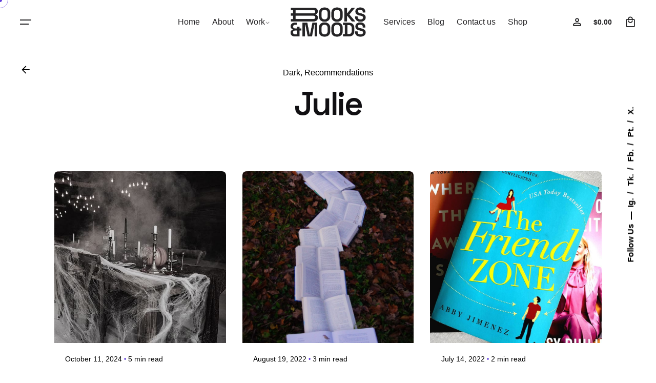

--- FILE ---
content_type: text/html; charset=UTF-8
request_url: https://www.booksandmoods.com/author/julie/
body_size: 15176
content:

<!DOCTYPE html>
<html lang="en-US">
<head>
	<meta charset="UTF-8">
	<meta name="viewport" content="width=device-width, initial-scale=1">

	<title>Julie &#8211; Books and Moods</title>
<meta name='robots' content='max-image-preview:large' />
<link rel="alternate" type="application/rss+xml" title="Books and Moods &raquo; Feed" href="https://www.booksandmoods.com/feed/" />
<link rel="alternate" type="application/rss+xml" title="Books and Moods &raquo; Comments Feed" href="https://www.booksandmoods.com/comments/feed/" />
<link rel="alternate" type="application/rss+xml" title="Books and Moods &raquo; Posts by Julie Feed" href="https://www.booksandmoods.com/author/julie/feed/" />
<style id='wp-img-auto-sizes-contain-inline-css' type='text/css'>
img:is([sizes=auto i],[sizes^="auto," i]){contain-intrinsic-size:3000px 1500px}
/*# sourceURL=wp-img-auto-sizes-contain-inline-css */
</style>
<link rel='stylesheet' id='sbi_styles-css' href='https://www.booksandmoods.com/wp-content/plugins/instagram-feed/css/sbi-styles.min.css?ver=6.10.0' type='text/css' media='all' />
<style id='wp-emoji-styles-inline-css' type='text/css'>

	img.wp-smiley, img.emoji {
		display: inline !important;
		border: none !important;
		box-shadow: none !important;
		height: 1em !important;
		width: 1em !important;
		margin: 0 0.07em !important;
		vertical-align: -0.1em !important;
		background: none !important;
		padding: 0 !important;
	}
/*# sourceURL=wp-emoji-styles-inline-css */
</style>
<link rel='stylesheet' id='wp-block-library-css' href='https://www.booksandmoods.com/wp-includes/css/dist/block-library/style.min.css?ver=6.9' type='text/css' media='all' />
<style id='wp-block-library-theme-inline-css' type='text/css'>
.wp-block-audio :where(figcaption){color:#555;font-size:13px;text-align:center}.is-dark-theme .wp-block-audio :where(figcaption){color:#ffffffa6}.wp-block-audio{margin:0 0 1em}.wp-block-code{border:1px solid #ccc;border-radius:4px;font-family:Menlo,Consolas,monaco,monospace;padding:.8em 1em}.wp-block-embed :where(figcaption){color:#555;font-size:13px;text-align:center}.is-dark-theme .wp-block-embed :where(figcaption){color:#ffffffa6}.wp-block-embed{margin:0 0 1em}.blocks-gallery-caption{color:#555;font-size:13px;text-align:center}.is-dark-theme .blocks-gallery-caption{color:#ffffffa6}:root :where(.wp-block-image figcaption){color:#555;font-size:13px;text-align:center}.is-dark-theme :root :where(.wp-block-image figcaption){color:#ffffffa6}.wp-block-image{margin:0 0 1em}.wp-block-pullquote{border-bottom:4px solid;border-top:4px solid;color:currentColor;margin-bottom:1.75em}.wp-block-pullquote :where(cite),.wp-block-pullquote :where(footer),.wp-block-pullquote__citation{color:currentColor;font-size:.8125em;font-style:normal;text-transform:uppercase}.wp-block-quote{border-left:.25em solid;margin:0 0 1.75em;padding-left:1em}.wp-block-quote cite,.wp-block-quote footer{color:currentColor;font-size:.8125em;font-style:normal;position:relative}.wp-block-quote:where(.has-text-align-right){border-left:none;border-right:.25em solid;padding-left:0;padding-right:1em}.wp-block-quote:where(.has-text-align-center){border:none;padding-left:0}.wp-block-quote.is-large,.wp-block-quote.is-style-large,.wp-block-quote:where(.is-style-plain){border:none}.wp-block-search .wp-block-search__label{font-weight:700}.wp-block-search__button{border:1px solid #ccc;padding:.375em .625em}:where(.wp-block-group.has-background){padding:1.25em 2.375em}.wp-block-separator.has-css-opacity{opacity:.4}.wp-block-separator{border:none;border-bottom:2px solid;margin-left:auto;margin-right:auto}.wp-block-separator.has-alpha-channel-opacity{opacity:1}.wp-block-separator:not(.is-style-wide):not(.is-style-dots){width:100px}.wp-block-separator.has-background:not(.is-style-dots){border-bottom:none;height:1px}.wp-block-separator.has-background:not(.is-style-wide):not(.is-style-dots){height:2px}.wp-block-table{margin:0 0 1em}.wp-block-table td,.wp-block-table th{word-break:normal}.wp-block-table :where(figcaption){color:#555;font-size:13px;text-align:center}.is-dark-theme .wp-block-table :where(figcaption){color:#ffffffa6}.wp-block-video :where(figcaption){color:#555;font-size:13px;text-align:center}.is-dark-theme .wp-block-video :where(figcaption){color:#ffffffa6}.wp-block-video{margin:0 0 1em}:root :where(.wp-block-template-part.has-background){margin-bottom:0;margin-top:0;padding:1.25em 2.375em}
/*# sourceURL=/wp-includes/css/dist/block-library/theme.min.css */
</style>
<style id='classic-theme-styles-inline-css' type='text/css'>
/*! This file is auto-generated */
.wp-block-button__link{color:#fff;background-color:#32373c;border-radius:9999px;box-shadow:none;text-decoration:none;padding:calc(.667em + 2px) calc(1.333em + 2px);font-size:1.125em}.wp-block-file__button{background:#32373c;color:#fff;text-decoration:none}
/*# sourceURL=/wp-includes/css/classic-themes.min.css */
</style>
<style id='global-styles-inline-css' type='text/css'>
:root{--wp--preset--aspect-ratio--square: 1;--wp--preset--aspect-ratio--4-3: 4/3;--wp--preset--aspect-ratio--3-4: 3/4;--wp--preset--aspect-ratio--3-2: 3/2;--wp--preset--aspect-ratio--2-3: 2/3;--wp--preset--aspect-ratio--16-9: 16/9;--wp--preset--aspect-ratio--9-16: 9/16;--wp--preset--color--black: #000000;--wp--preset--color--cyan-bluish-gray: #abb8c3;--wp--preset--color--white: #ffffff;--wp--preset--color--pale-pink: #f78da7;--wp--preset--color--vivid-red: #cf2e2e;--wp--preset--color--luminous-vivid-orange: #ff6900;--wp--preset--color--luminous-vivid-amber: #fcb900;--wp--preset--color--light-green-cyan: #7bdcb5;--wp--preset--color--vivid-green-cyan: #00d084;--wp--preset--color--pale-cyan-blue: #8ed1fc;--wp--preset--color--vivid-cyan-blue: #0693e3;--wp--preset--color--vivid-purple: #9b51e0;--wp--preset--color--brand-color: #6140db;--wp--preset--color--beige-dark: #A1824F;--wp--preset--color--dark-strong: #24262B;--wp--preset--color--dark-light: #32353C;--wp--preset--color--grey-strong: #838998;--wp--preset--gradient--vivid-cyan-blue-to-vivid-purple: linear-gradient(135deg,rgb(6,147,227) 0%,rgb(155,81,224) 100%);--wp--preset--gradient--light-green-cyan-to-vivid-green-cyan: linear-gradient(135deg,rgb(122,220,180) 0%,rgb(0,208,130) 100%);--wp--preset--gradient--luminous-vivid-amber-to-luminous-vivid-orange: linear-gradient(135deg,rgb(252,185,0) 0%,rgb(255,105,0) 100%);--wp--preset--gradient--luminous-vivid-orange-to-vivid-red: linear-gradient(135deg,rgb(255,105,0) 0%,rgb(207,46,46) 100%);--wp--preset--gradient--very-light-gray-to-cyan-bluish-gray: linear-gradient(135deg,rgb(238,238,238) 0%,rgb(169,184,195) 100%);--wp--preset--gradient--cool-to-warm-spectrum: linear-gradient(135deg,rgb(74,234,220) 0%,rgb(151,120,209) 20%,rgb(207,42,186) 40%,rgb(238,44,130) 60%,rgb(251,105,98) 80%,rgb(254,248,76) 100%);--wp--preset--gradient--blush-light-purple: linear-gradient(135deg,rgb(255,206,236) 0%,rgb(152,150,240) 100%);--wp--preset--gradient--blush-bordeaux: linear-gradient(135deg,rgb(254,205,165) 0%,rgb(254,45,45) 50%,rgb(107,0,62) 100%);--wp--preset--gradient--luminous-dusk: linear-gradient(135deg,rgb(255,203,112) 0%,rgb(199,81,192) 50%,rgb(65,88,208) 100%);--wp--preset--gradient--pale-ocean: linear-gradient(135deg,rgb(255,245,203) 0%,rgb(182,227,212) 50%,rgb(51,167,181) 100%);--wp--preset--gradient--electric-grass: linear-gradient(135deg,rgb(202,248,128) 0%,rgb(113,206,126) 100%);--wp--preset--gradient--midnight: linear-gradient(135deg,rgb(2,3,129) 0%,rgb(40,116,252) 100%);--wp--preset--font-size--small: 14px;--wp--preset--font-size--medium: 20px;--wp--preset--font-size--large: 17px;--wp--preset--font-size--x-large: 42px;--wp--preset--font-size--extra-small: 13px;--wp--preset--font-size--normal: 15px;--wp--preset--font-size--larger: 20px;--wp--preset--spacing--20: 0.44rem;--wp--preset--spacing--30: 0.67rem;--wp--preset--spacing--40: 1rem;--wp--preset--spacing--50: 1.5rem;--wp--preset--spacing--60: 2.25rem;--wp--preset--spacing--70: 3.38rem;--wp--preset--spacing--80: 5.06rem;--wp--preset--shadow--natural: 6px 6px 9px rgba(0, 0, 0, 0.2);--wp--preset--shadow--deep: 12px 12px 50px rgba(0, 0, 0, 0.4);--wp--preset--shadow--sharp: 6px 6px 0px rgba(0, 0, 0, 0.2);--wp--preset--shadow--outlined: 6px 6px 0px -3px rgb(255, 255, 255), 6px 6px rgb(0, 0, 0);--wp--preset--shadow--crisp: 6px 6px 0px rgb(0, 0, 0);}:where(.is-layout-flex){gap: 0.5em;}:where(.is-layout-grid){gap: 0.5em;}body .is-layout-flex{display: flex;}.is-layout-flex{flex-wrap: wrap;align-items: center;}.is-layout-flex > :is(*, div){margin: 0;}body .is-layout-grid{display: grid;}.is-layout-grid > :is(*, div){margin: 0;}:where(.wp-block-columns.is-layout-flex){gap: 2em;}:where(.wp-block-columns.is-layout-grid){gap: 2em;}:where(.wp-block-post-template.is-layout-flex){gap: 1.25em;}:where(.wp-block-post-template.is-layout-grid){gap: 1.25em;}.has-black-color{color: var(--wp--preset--color--black) !important;}.has-cyan-bluish-gray-color{color: var(--wp--preset--color--cyan-bluish-gray) !important;}.has-white-color{color: var(--wp--preset--color--white) !important;}.has-pale-pink-color{color: var(--wp--preset--color--pale-pink) !important;}.has-vivid-red-color{color: var(--wp--preset--color--vivid-red) !important;}.has-luminous-vivid-orange-color{color: var(--wp--preset--color--luminous-vivid-orange) !important;}.has-luminous-vivid-amber-color{color: var(--wp--preset--color--luminous-vivid-amber) !important;}.has-light-green-cyan-color{color: var(--wp--preset--color--light-green-cyan) !important;}.has-vivid-green-cyan-color{color: var(--wp--preset--color--vivid-green-cyan) !important;}.has-pale-cyan-blue-color{color: var(--wp--preset--color--pale-cyan-blue) !important;}.has-vivid-cyan-blue-color{color: var(--wp--preset--color--vivid-cyan-blue) !important;}.has-vivid-purple-color{color: var(--wp--preset--color--vivid-purple) !important;}.has-black-background-color{background-color: var(--wp--preset--color--black) !important;}.has-cyan-bluish-gray-background-color{background-color: var(--wp--preset--color--cyan-bluish-gray) !important;}.has-white-background-color{background-color: var(--wp--preset--color--white) !important;}.has-pale-pink-background-color{background-color: var(--wp--preset--color--pale-pink) !important;}.has-vivid-red-background-color{background-color: var(--wp--preset--color--vivid-red) !important;}.has-luminous-vivid-orange-background-color{background-color: var(--wp--preset--color--luminous-vivid-orange) !important;}.has-luminous-vivid-amber-background-color{background-color: var(--wp--preset--color--luminous-vivid-amber) !important;}.has-light-green-cyan-background-color{background-color: var(--wp--preset--color--light-green-cyan) !important;}.has-vivid-green-cyan-background-color{background-color: var(--wp--preset--color--vivid-green-cyan) !important;}.has-pale-cyan-blue-background-color{background-color: var(--wp--preset--color--pale-cyan-blue) !important;}.has-vivid-cyan-blue-background-color{background-color: var(--wp--preset--color--vivid-cyan-blue) !important;}.has-vivid-purple-background-color{background-color: var(--wp--preset--color--vivid-purple) !important;}.has-black-border-color{border-color: var(--wp--preset--color--black) !important;}.has-cyan-bluish-gray-border-color{border-color: var(--wp--preset--color--cyan-bluish-gray) !important;}.has-white-border-color{border-color: var(--wp--preset--color--white) !important;}.has-pale-pink-border-color{border-color: var(--wp--preset--color--pale-pink) !important;}.has-vivid-red-border-color{border-color: var(--wp--preset--color--vivid-red) !important;}.has-luminous-vivid-orange-border-color{border-color: var(--wp--preset--color--luminous-vivid-orange) !important;}.has-luminous-vivid-amber-border-color{border-color: var(--wp--preset--color--luminous-vivid-amber) !important;}.has-light-green-cyan-border-color{border-color: var(--wp--preset--color--light-green-cyan) !important;}.has-vivid-green-cyan-border-color{border-color: var(--wp--preset--color--vivid-green-cyan) !important;}.has-pale-cyan-blue-border-color{border-color: var(--wp--preset--color--pale-cyan-blue) !important;}.has-vivid-cyan-blue-border-color{border-color: var(--wp--preset--color--vivid-cyan-blue) !important;}.has-vivid-purple-border-color{border-color: var(--wp--preset--color--vivid-purple) !important;}.has-vivid-cyan-blue-to-vivid-purple-gradient-background{background: var(--wp--preset--gradient--vivid-cyan-blue-to-vivid-purple) !important;}.has-light-green-cyan-to-vivid-green-cyan-gradient-background{background: var(--wp--preset--gradient--light-green-cyan-to-vivid-green-cyan) !important;}.has-luminous-vivid-amber-to-luminous-vivid-orange-gradient-background{background: var(--wp--preset--gradient--luminous-vivid-amber-to-luminous-vivid-orange) !important;}.has-luminous-vivid-orange-to-vivid-red-gradient-background{background: var(--wp--preset--gradient--luminous-vivid-orange-to-vivid-red) !important;}.has-very-light-gray-to-cyan-bluish-gray-gradient-background{background: var(--wp--preset--gradient--very-light-gray-to-cyan-bluish-gray) !important;}.has-cool-to-warm-spectrum-gradient-background{background: var(--wp--preset--gradient--cool-to-warm-spectrum) !important;}.has-blush-light-purple-gradient-background{background: var(--wp--preset--gradient--blush-light-purple) !important;}.has-blush-bordeaux-gradient-background{background: var(--wp--preset--gradient--blush-bordeaux) !important;}.has-luminous-dusk-gradient-background{background: var(--wp--preset--gradient--luminous-dusk) !important;}.has-pale-ocean-gradient-background{background: var(--wp--preset--gradient--pale-ocean) !important;}.has-electric-grass-gradient-background{background: var(--wp--preset--gradient--electric-grass) !important;}.has-midnight-gradient-background{background: var(--wp--preset--gradient--midnight) !important;}.has-small-font-size{font-size: var(--wp--preset--font-size--small) !important;}.has-medium-font-size{font-size: var(--wp--preset--font-size--medium) !important;}.has-large-font-size{font-size: var(--wp--preset--font-size--large) !important;}.has-x-large-font-size{font-size: var(--wp--preset--font-size--x-large) !important;}
:where(.wp-block-post-template.is-layout-flex){gap: 1.25em;}:where(.wp-block-post-template.is-layout-grid){gap: 1.25em;}
:where(.wp-block-term-template.is-layout-flex){gap: 1.25em;}:where(.wp-block-term-template.is-layout-grid){gap: 1.25em;}
:where(.wp-block-columns.is-layout-flex){gap: 2em;}:where(.wp-block-columns.is-layout-grid){gap: 2em;}
:root :where(.wp-block-pullquote){font-size: 1.5em;line-height: 1.6;}
/*# sourceURL=global-styles-inline-css */
</style>
<link rel='stylesheet' id='contact-form-7-css' href='https://www.booksandmoods.com/wp-content/plugins/contact-form-7/includes/css/styles.css?ver=6.1.4' type='text/css' media='all' />
<style id='woocommerce-inline-inline-css' type='text/css'>
.woocommerce form .form-row .required { visibility: visible; }
/*# sourceURL=woocommerce-inline-inline-css */
</style>
<link rel='stylesheet' id='parent-style-css' href='https://www.booksandmoods.com/wp-content/themes/ohio/style.css?ver=6.9' type='text/css' media='all' />
<link rel='stylesheet' id='ohio-style-css' href='https://www.booksandmoods.com/wp-content/themes/ohio-child/style.css?ver=1.0.0' type='text/css' media='all' />
<style id='ohio-style-inline-css' type='text/css'>
 :root{--clb-color-primary:#6140db;--clb-color-preloader-spinner:#ffffff;--clb-color-preloader:#262626;--clb-title-font-family:'Space Grotesk', sans-serif;}.heading .title .highlighted-text{background-image: linear-gradient(rgba(97,64,219,0.5), rgba(97,64,219,0.5));}.grecaptcha-badge { visibility: hidden; }.header:not(.-mobile) .menu li > ul {top: 3.5rem;}.header:not(.-sticky):not(.-mobile) .menu-blank,.header:not(.-sticky):not(.-mobile) .menu > li > a,.header:not(.-sticky) .hamburger-outer,.header:not(.-sticky) .branding-title,.header:not(.-sticky) .icon-button:not(.-overlay-button):not(.-small):not(.-extra-small),.header:not(.-sticky) .cart-button-total a,.header:not(.-sticky) .lang-dropdown{color:#252426;}.header:not(.-sticky):not(.-mobile):not(.light-typo):not(.dark-typo) .lang-dropdown{background-image: url("data:image/svg+xml,%3csvg xmlns='http://www.w3.org/2000/svg' viewBox='0 0 16 16'%3e%3cpath fill='none' stroke='%23252426' stroke-linecap='round' stroke-linejoin='round' stroke-width='2' d='M2 5l6 6 6-6'/%3e%3c/svg%3e");}.menu-optional .button-group .button:not(.page-link):not(.-dm-ignore){--clb-color-button:#111013;}@media screen and (max-width: 768px) { .header,.slide-in-overlay{opacity: 0;}}.header.-mobile .nav,.header.-mobile .slide-in-overlay .copyright,.header.-mobile .slide-in-overlay .lang-dropdown,.header.-mobile .slide-in-overlay .close-bar .icon-button:not(.-small){color:#252426;}.header.-mobile .slide-in-overlay .lang-dropdown{background-image: url("data:image/svg+xml,%3csvg xmlns='http://www.w3.org/2000/svg' viewBox='0 0 16 16'%3e%3cpath fill='none' stroke='%23252426' stroke-linecap='round' stroke-linejoin='round' stroke-width='2' d='M2 5l6 6 6-6'/%3e%3c/svg%3e");}.page-headline::after{background-color:;}.project:not(.-layout8) .-with-slider .overlay{background-color:1;}.project .video-button:not(.-outlined) .icon-button{background-color:1;} @media screen and (min-width:1181px){} @media screen and (min-width:769px) and (max-width:1180px){} @media screen and (max-width:768px){}
/*# sourceURL=ohio-style-inline-css */
</style>
<link rel='stylesheet' id='ohio-woocommerce-style-css' href='https://www.booksandmoods.com/wp-content/themes/ohio/assets/css/woocommerce.css?ver=6.9' type='text/css' media='all' />
<link rel='stylesheet' id='icon-pack-fontawesome-css' href='https://www.booksandmoods.com/wp-content/themes/ohio/assets/fonts/fa/css/all.css?ver=6.9' type='text/css' media='all' />
<script type="text/javascript" src="https://www.booksandmoods.com/wp-includes/js/jquery/jquery.min.js?ver=3.7.1" id="jquery-core-js"></script>
<script type="text/javascript" src="https://www.booksandmoods.com/wp-includes/js/jquery/jquery-migrate.min.js?ver=3.4.1" id="jquery-migrate-js"></script>
<script type="text/javascript" src="https://www.booksandmoods.com/wp-content/plugins/woocommerce/assets/js/jquery-blockui/jquery.blockUI.min.js?ver=2.7.0-wc.10.4.3" id="wc-jquery-blockui-js" data-wp-strategy="defer"></script>
<script type="text/javascript" id="wc-add-to-cart-js-extra">
/* <![CDATA[ */
var wc_add_to_cart_params = {"ajax_url":"/wp-admin/admin-ajax.php","wc_ajax_url":"/?wc-ajax=%%endpoint%%","i18n_view_cart":"View cart","cart_url":"https://www.booksandmoods.com/my-cart/","is_cart":"","cart_redirect_after_add":"no"};
//# sourceURL=wc-add-to-cart-js-extra
/* ]]> */
</script>
<script type="text/javascript" src="https://www.booksandmoods.com/wp-content/plugins/woocommerce/assets/js/frontend/add-to-cart.min.js?ver=10.4.3" id="wc-add-to-cart-js" data-wp-strategy="defer"></script>
<script type="text/javascript" src="https://www.booksandmoods.com/wp-content/plugins/woocommerce/assets/js/js-cookie/js.cookie.min.js?ver=2.1.4-wc.10.4.3" id="wc-js-cookie-js" defer="defer" data-wp-strategy="defer"></script>
<script type="text/javascript" id="woocommerce-js-extra">
/* <![CDATA[ */
var woocommerce_params = {"ajax_url":"/wp-admin/admin-ajax.php","wc_ajax_url":"/?wc-ajax=%%endpoint%%","i18n_password_show":"Show password","i18n_password_hide":"Hide password"};
//# sourceURL=woocommerce-js-extra
/* ]]> */
</script>
<script type="text/javascript" src="https://www.booksandmoods.com/wp-content/plugins/woocommerce/assets/js/frontend/woocommerce.min.js?ver=10.4.3" id="woocommerce-js" defer="defer" data-wp-strategy="defer"></script>
<script type="text/javascript" src="https://www.booksandmoods.com/wp-content/plugins/js_composer/assets/js/vendors/woocommerce-add-to-cart.js?ver=8.7.2" id="vc_woocommerce-add-to-cart-js-js"></script>
<script></script><link rel="EditURI" type="application/rsd+xml" title="RSD" href="https://www.booksandmoods.com/xmlrpc.php?rsd" />
<meta name="generator" content="WordPress 6.9" />
<meta name="generator" content="WooCommerce 10.4.3" />
	<noscript><style>.woocommerce-product-gallery{ opacity: 1 !important; }</style></noscript>
	<meta name="generator" content="Elementor 3.34.1; features: additional_custom_breakpoints; settings: css_print_method-external, google_font-enabled, font_display-auto">
<style type="text/css">.recentcomments a{display:inline !important;padding:0 !important;margin:0 !important;}</style>			<style>
				.e-con.e-parent:nth-of-type(n+4):not(.e-lazyloaded):not(.e-no-lazyload),
				.e-con.e-parent:nth-of-type(n+4):not(.e-lazyloaded):not(.e-no-lazyload) * {
					background-image: none !important;
				}
				@media screen and (max-height: 1024px) {
					.e-con.e-parent:nth-of-type(n+3):not(.e-lazyloaded):not(.e-no-lazyload),
					.e-con.e-parent:nth-of-type(n+3):not(.e-lazyloaded):not(.e-no-lazyload) * {
						background-image: none !important;
					}
				}
				@media screen and (max-height: 640px) {
					.e-con.e-parent:nth-of-type(n+2):not(.e-lazyloaded):not(.e-no-lazyload),
					.e-con.e-parent:nth-of-type(n+2):not(.e-lazyloaded):not(.e-no-lazyload) * {
						background-image: none !important;
					}
				}
			</style>
			<meta name="generator" content="Powered by WPBakery Page Builder - drag and drop page builder for WordPress."/>
<meta name="generator" content="Powered by Slider Revolution 6.7.40 - responsive, Mobile-Friendly Slider Plugin for WordPress with comfortable drag and drop interface." />
<link rel="icon" href="https://www.booksandmoods.com/wp-content/uploads/2022/05/cropped-bnm_favicon-1-100x100.png" sizes="32x32" />
<link rel="icon" href="https://www.booksandmoods.com/wp-content/uploads/2022/05/cropped-bnm_favicon-1-200x200.png" sizes="192x192" />
<link rel="apple-touch-icon" href="https://www.booksandmoods.com/wp-content/uploads/2022/05/cropped-bnm_favicon-1-200x200.png" />
<meta name="msapplication-TileImage" content="https://www.booksandmoods.com/wp-content/uploads/2022/05/cropped-bnm_favicon-1-300x300.png" />
<script>function setREVStartSize(e){
			//window.requestAnimationFrame(function() {
				window.RSIW = window.RSIW===undefined ? window.innerWidth : window.RSIW;
				window.RSIH = window.RSIH===undefined ? window.innerHeight : window.RSIH;
				try {
					var pw = document.getElementById(e.c).parentNode.offsetWidth,
						newh;
					pw = pw===0 || isNaN(pw) || (e.l=="fullwidth" || e.layout=="fullwidth") ? window.RSIW : pw;
					e.tabw = e.tabw===undefined ? 0 : parseInt(e.tabw);
					e.thumbw = e.thumbw===undefined ? 0 : parseInt(e.thumbw);
					e.tabh = e.tabh===undefined ? 0 : parseInt(e.tabh);
					e.thumbh = e.thumbh===undefined ? 0 : parseInt(e.thumbh);
					e.tabhide = e.tabhide===undefined ? 0 : parseInt(e.tabhide);
					e.thumbhide = e.thumbhide===undefined ? 0 : parseInt(e.thumbhide);
					e.mh = e.mh===undefined || e.mh=="" || e.mh==="auto" ? 0 : parseInt(e.mh,0);
					if(e.layout==="fullscreen" || e.l==="fullscreen")
						newh = Math.max(e.mh,window.RSIH);
					else{
						e.gw = Array.isArray(e.gw) ? e.gw : [e.gw];
						for (var i in e.rl) if (e.gw[i]===undefined || e.gw[i]===0) e.gw[i] = e.gw[i-1];
						e.gh = e.el===undefined || e.el==="" || (Array.isArray(e.el) && e.el.length==0)? e.gh : e.el;
						e.gh = Array.isArray(e.gh) ? e.gh : [e.gh];
						for (var i in e.rl) if (e.gh[i]===undefined || e.gh[i]===0) e.gh[i] = e.gh[i-1];
											
						var nl = new Array(e.rl.length),
							ix = 0,
							sl;
						e.tabw = e.tabhide>=pw ? 0 : e.tabw;
						e.thumbw = e.thumbhide>=pw ? 0 : e.thumbw;
						e.tabh = e.tabhide>=pw ? 0 : e.tabh;
						e.thumbh = e.thumbhide>=pw ? 0 : e.thumbh;
						for (var i in e.rl) nl[i] = e.rl[i]<window.RSIW ? 0 : e.rl[i];
						sl = nl[0];
						for (var i in nl) if (sl>nl[i] && nl[i]>0) { sl = nl[i]; ix=i;}
						var m = pw>(e.gw[ix]+e.tabw+e.thumbw) ? 1 : (pw-(e.tabw+e.thumbw)) / (e.gw[ix]);
						newh =  (e.gh[ix] * m) + (e.tabh + e.thumbh);
					}
					var el = document.getElementById(e.c);
					if (el!==null && el) el.style.height = newh+"px";
					el = document.getElementById(e.c+"_wrapper");
					if (el!==null && el) {
						el.style.height = newh+"px";
						el.style.display = "block";
					}
				} catch(e){
					console.log("Failure at Presize of Slider:" + e)
				}
			//});
		  };</script>
		<style type="text/css" id="wp-custom-css">
			.contact-form [class^="vc_col"] > label select {
	padding: 12px
}

.contact-form .wpcf7-form.sent .wpcf7-response-output, .subscribe-form .wpcf7-form.sent .wpcf7-response-output {
	background-color: #ffffff;
}		</style>
		<noscript><style> .wpb_animate_when_almost_visible { opacity: 1; }</style></noscript></head>
<body class="archive author author-julie author-9 wp-custom-logo wp-embed-responsive wp-theme-ohio wp-child-theme-ohio-child theme-ohio woocommerce-no-js group-blog hfeed ohio-theme-1.0.0 with-header-4 with-widget-divider with-left-mobile-hamburger with-fixed-search with-headline with-sticky-header icon-buttons-animation custom-cursor with-ajax-button wpb-js-composer js-comp-ver-8.7.2 vc_responsive elementor-default elementor-kit-6">
			<div id="page" class="site">

		
    <ul class="elements-bar left -unlist dynamic-typo">

                    <li>
</li>
                    <li>
</li>
        
    </ul>

    <ul class="elements-bar right -unlist dynamic-typo">

                    <li>
    <div class="social-bar">
        <ul class="social-bar-holder titles-typo -small-t -unlist vc_hidden-md">

                            <li class="caption">Follow Us</li>
            
                                            <li>
                    <a class="-unlink instagram" href="https://www.instagram.com/booksnmoods/" target="_blank" rel="nofollow">Ig.                    </a>
                </li>
                                            <li>
                    <a class="-unlink tiktok" href="https://www.tiktok.com/@booksnmoods" target="_blank" rel="nofollow">Tk.                    </a>
                </li>
                                            <li>
                    <a class="-unlink facebook" href="https://www.facebook.com/booksnmoods" target="_blank" rel="nofollow">Fb.                    </a>
                </li>
                                            <li>
                    <a class="-unlink pinterest" href="https://www.pinterest.com/booksandmoods/" target="_blank" rel="nofollow">Pt.                    </a>
                </li>
                                            <li>
                    <a class="-unlink twitter" href="https://www.twitter.com/booksnmoods" target="_blank" rel="nofollow">X.                    </a>
                </li>
                    </ul>
    </div>
</li>
                
    </ul>
		
    <div class="circle-cursor circle-cursor-outer"></div>
    <div class="circle-cursor circle-cursor-inner">
        <svg width="21" height="21" viewBox="0 0 21 21" fill="none" xmlns="http://www.w3.org/2000/svg">
            <path d="M2.06055 0H20.0605V18H17.0605V5.12155L2.12132 20.0608L0 17.9395L14.9395 3H2.06055V0Z"/>
        </svg>
    </div>

		<a class="skip-link screen-reader-text" href="#main">Skip to content</a>

		
		
		    			

			
<header id="masthead" class="header header-4 both-types" data-header-fixed=true data-fixed-initial-offset=150>
    <div class="header-wrap">
        <div class="header-wrap-inner">
            <div class="top-part">
                <div class="left-part">

                                            <div class="desktop-hamburger -left">
                            
<button class="hamburger-button" data-js="hamburger" aria-label="Hamburger">
    <div class="hamburger icon-button" tabindex="0">
        <i class="icon"></i>
    </div>
    </button>                        </div>
                    
                                            <div class="mobile-hamburger -left">
                            
<button class="hamburger-button" data-js="hamburger" aria-label="Hamburger">
    <div class="hamburger icon-button" tabindex="0">
        <i class="icon"></i>
    </div>
    </button>                        </div>
                    
                    
<div class="branding">
	<a class="branding-title titles-typo -undash -unlink" href="https://www.booksandmoods.com/" rel="home">
		<div class="logo with-mobile">

			
				<img src="https://www.booksandmoods.com/wp-content/uploads/2022/04/bnm_logo_gray-1.png" class=""  srcset="https://www.booksandmoods.com/wp-content/uploads/2022/04/bnm_logo_gray-1.png 2x" alt="Books and Moods">
				
				
					</div>

		
			<div class="logo-mobile">
				<img src="https://www.booksandmoods.com/wp-content/uploads/2022/04/bnm_logo_gray-1.png" class="" alt="Books and Moods">

				
			</div>

		
		<div class="logo-sticky">

							
				<img src="https://www.booksandmoods.com/wp-content/uploads/2022/04/bnm_logo_gray-1.png" class=""  srcset="https://www.booksandmoods.com/wp-content/uploads/2022/04/bnm_logo_gray-1.png 2x" alt="Books and Moods">

				
			
		</div>

		
			<div class="logo-sticky-mobile">

				<img src="https://www.booksandmoods.com/wp-content/uploads/2022/04/bnm_logo_gray-1.png" class="" alt="Books and Moods">

				
			</div>

		
		<div class="logo-dynamic">
			<span class="dark hidden">
				
					<img src="https://www.booksandmoods.com/wp-content/uploads/2022/04/bnm_logo_gray-1.png"  srcset="https://www.booksandmoods.com/wp-content/uploads/2022/04/bnm_logo_gray-1.png 2x" alt="Books and Moods">

							</span>
			<span class="light hidden">
				
					<img src="https://www.booksandmoods.com/wp-content/uploads/2022/04/bnm_logo2-1.png"  srcset="https://www.booksandmoods.com/wp-content/uploads/2022/04/bnm_logo2-1.png 2x" alt="Books and Moods">

							</span>
		</div>
	</a>
</div>
                </div>
                
<nav id="site-navigation" class="nav with-mobile-menu with-multi-level-indicators with-highlighted-menu hide-mobile-menu-images hide-mobile-menu-descriptions" data-mobile-menu-second-click-link="">

    <div class="slide-in-overlay menu-slide-in-overlay">
        <div class="overlay"></div>
        <div class="close-bar">
            <button class="icon-button -overlay-button" data-js="close-popup" aria-label="Close">
                <i class="icon">
    <svg class="default" width="14" height="14" viewBox="0 0 14 14" fill="none" xmlns="http://www.w3.org/2000/svg">
        <path d="M14 1.41L12.59 0L7 5.59L1.41 0L0 1.41L5.59 7L0 12.59L1.41 14L7 8.41L12.59 14L14 12.59L8.41 7L14 1.41Z"></path>
    </svg>
</i>
            </button>

            

        </div>
        <div class="holder">
            <div id="mega-menu-wrap" class="nav-container">

                <ul id="menu-primary" class="menu"><li id="nav-menu-item-224027-697011f545290" class="mega-menu-item nav-item menu-item-depth-0 "><a href="https://www.booksandmoods.com/" class="menu-link -undash -unlink main-menu-link item-title"><span>Home</span></a></li>
<li id="nav-menu-item-224014-697011f5452dc" class="mega-menu-item nav-item menu-item-depth-0 "><a href="https://www.booksandmoods.com/about/" class="menu-link -undash -unlink main-menu-link item-title"><span>About</span></a></li>
<li id="nav-menu-item-224025-697011f545337" class="mega-menu-item nav-item menu-item-depth-0 has-submenu "><a href="#" class="menu-link -undash -unlink main-menu-link item-title"><span>Work</span><div class="has-submenu-icon">
				<i class="icon menu-plus">
					<svg width="14" height="14" viewBox="0 0 14 14" fill="none" xmlns="http://www.w3.org/2000/svg">
						<path d="M14 8H8V14H6V8H0V6H6V0H8V6H14V8Z"/>
					</svg>
				</i><i class="menu-chevron"><svg fill="currentColor" xmlns="http://www.w3.org/2000/svg" width="10" height="10" viewBox="0 0 24 24"><path d="M0 7.33l2.829-2.83 9.175 9.339 9.167-9.339 2.829 2.83-11.996 12.17z"/></svg></i></div></a>
<ul class="menu-depth-1 sub-menu">
	<li id="nav-menu-item-224030-697011f54536f" class="mega-menu-item sub-nav-item menu-item-depth-1 "><a href="https://www.booksandmoods.com/covers/" class="menu-link -undash -unlink sub-menu-link "><span>Covers</span></a></li>
	<li id="nav-menu-item-224031-697011f54539f" class="mega-menu-item sub-nav-item menu-item-depth-1 "><a href="https://www.booksandmoods.com/formatting/" class="menu-link -undash -unlink sub-menu-link "><span>Formatting</span></a></li>
	<li id="nav-menu-item-224033-697011f5453cd" class="mega-menu-item sub-nav-item menu-item-depth-1 "><a href="https://www.booksandmoods.com/teasers/" class="menu-link -undash -unlink sub-menu-link "><span>Teasers</span></a></li>
	<li id="nav-menu-item-224032-697011f5453fa" class="mega-menu-item sub-nav-item menu-item-depth-1 "><a href="https://www.booksandmoods.com/branding/" class="menu-link -undash -unlink sub-menu-link "><span>Branding</span></a></li>
	<li id="nav-menu-item-225007-697011f545426" class="mega-menu-item sub-nav-item menu-item-depth-1 "><a href="https://www.booksandmoods.com/maps/" class="menu-link -undash -unlink sub-menu-link "><span>Maps</span></a></li>
</ul>
</li>
<li id="nav-menu-item-224017-697011f54546c" class="mega-menu-item nav-item menu-item-depth-0 "><a href="https://www.booksandmoods.com/services/" class="menu-link -undash -unlink main-menu-link item-title"><span>Services</span></a></li>
<li id="nav-menu-item-224034-697011f54549f" class="mega-menu-item nav-item menu-item-depth-0 "><a href="https://www.booksandmoods.com/blog/" class="menu-link -undash -unlink main-menu-link item-title"><span>Blog</span></a></li>
<li id="nav-menu-item-224035-697011f5454d8" class="mega-menu-item nav-item menu-item-depth-0 "><a href="https://www.booksandmoods.com/contact-us/" class="menu-link -undash -unlink main-menu-link item-title"><span>Contact us</span></a></li>
<li id="nav-menu-item-224016-697011f54550a" class="mega-menu-item nav-item menu-item-depth-0 "><a href="https://www.booksandmoods.com/shop/" class="menu-link -undash -unlink main-menu-link item-title"><span>Shop</span></a></li>
</ul><ul id="mobile-menu" class="mobile-menu menu"><li id="nav-menu-item-224027-697011f545dd4" class="mega-menu-item nav-item menu-item-depth-0 "><a href="https://www.booksandmoods.com/" class="menu-link -undash -unlink main-menu-link item-title"><span>Home</span></a></li>
<li id="nav-menu-item-224014-697011f545e12" class="mega-menu-item nav-item menu-item-depth-0 "><a href="https://www.booksandmoods.com/about/" class="menu-link -undash -unlink main-menu-link item-title"><span>About</span></a></li>
<li id="nav-menu-item-224025-697011f545e4c" class="mega-menu-item nav-item menu-item-depth-0 has-submenu "><a href="#" class="menu-link -undash -unlink main-menu-link item-title"><span>Work</span><div class="has-submenu-icon">
				<i class="icon menu-plus">
					<svg width="14" height="14" viewBox="0 0 14 14" fill="none" xmlns="http://www.w3.org/2000/svg">
						<path d="M14 8H8V14H6V8H0V6H6V0H8V6H14V8Z"/>
					</svg>
				</i><i class="menu-chevron"><svg fill="currentColor" xmlns="http://www.w3.org/2000/svg" width="10" height="10" viewBox="0 0 24 24"><path d="M0 7.33l2.829-2.83 9.175 9.339 9.167-9.339 2.829 2.83-11.996 12.17z"/></svg></i></div></a>
<ul class="menu-depth-1 sub-menu">
	<li id="nav-menu-item-224030-697011f545e7d" class="mega-menu-item sub-nav-item menu-item-depth-1 "><a href="https://www.booksandmoods.com/covers/" class="menu-link -undash -unlink sub-menu-link "><span>Covers</span></a></li>
	<li id="nav-menu-item-224031-697011f545eab" class="mega-menu-item sub-nav-item menu-item-depth-1 "><a href="https://www.booksandmoods.com/formatting/" class="menu-link -undash -unlink sub-menu-link "><span>Formatting</span></a></li>
	<li id="nav-menu-item-224033-697011f545f05" class="mega-menu-item sub-nav-item menu-item-depth-1 "><a href="https://www.booksandmoods.com/teasers/" class="menu-link -undash -unlink sub-menu-link "><span>Teasers</span></a></li>
	<li id="nav-menu-item-224032-697011f545f35" class="mega-menu-item sub-nav-item menu-item-depth-1 "><a href="https://www.booksandmoods.com/branding/" class="menu-link -undash -unlink sub-menu-link "><span>Branding</span></a></li>
	<li id="nav-menu-item-225007-697011f545f60" class="mega-menu-item sub-nav-item menu-item-depth-1 "><a href="https://www.booksandmoods.com/maps/" class="menu-link -undash -unlink sub-menu-link "><span>Maps</span></a></li>
</ul>
</li>
<li id="nav-menu-item-224017-697011f545f93" class="mega-menu-item nav-item menu-item-depth-0 "><a href="https://www.booksandmoods.com/services/" class="menu-link -undash -unlink main-menu-link item-title"><span>Services</span></a></li>
<li id="nav-menu-item-224034-697011f545fc5" class="mega-menu-item nav-item menu-item-depth-0 "><a href="https://www.booksandmoods.com/blog/" class="menu-link -undash -unlink main-menu-link item-title"><span>Blog</span></a></li>
<li id="nav-menu-item-224035-697011f546007" class="mega-menu-item nav-item menu-item-depth-0 "><a href="https://www.booksandmoods.com/contact-us/" class="menu-link -undash -unlink main-menu-link item-title"><span>Contact us</span></a></li>
<li id="nav-menu-item-224016-697011f54603a" class="mega-menu-item nav-item menu-item-depth-0 "><a href="https://www.booksandmoods.com/shop/" class="menu-link -undash -unlink main-menu-link item-title"><span>Shop</span></a></li>
</ul>


            </div>
            <div class="copyright">

                <p>Books and Moods 2022</p><p>All right reserved.</p>
            </div>

            
        </div>

        
    <div class="social-bar">
        <ul class="social-bar-holder titles-typo -small-t -unlist vc_hidden-md">

                            <li class="caption">Follow Us</li>
            
                                            <li>
                    <a class="-unlink instagram" href="https://www.instagram.com/booksnmoods/" target="_blank" rel="nofollow">Ig.                    </a>
                </li>
                                            <li>
                    <a class="-unlink tiktok" href="https://www.tiktok.com/@booksnmoods" target="_blank" rel="nofollow">Tk.                    </a>
                </li>
                                            <li>
                    <a class="-unlink facebook" href="https://www.facebook.com/booksnmoods" target="_blank" rel="nofollow">Fb.                    </a>
                </li>
                                            <li>
                    <a class="-unlink pinterest" href="https://www.pinterest.com/booksandmoods/" target="_blank" rel="nofollow">Pt.                    </a>
                </li>
                                            <li>
                    <a class="-unlink twitter" href="https://www.twitter.com/booksnmoods" target="_blank" rel="nofollow">X.                    </a>
                </li>
                    </ul>
    </div>

    </div>
</nav>
                <div class="right-part">
                    

	<ul class="menu-optional -unlist">

		
		
		
		
			
				<li class="icon-button-holder">
		            <a class="-unlink -undash icon-button favorites-global wishlist" href="https://www.booksandmoods.com/my-account/" aria-label="Wishlist">
		            								<i class="icon">
						    	<svg class="default" xmlns="http://www.w3.org/2000/svg" height="24" viewBox="0 -960 960 960" width="24"><path d="M480-479q-64.5 0-109.75-45.25T325-634q0-64.5 45.25-109.75T480-789q64.5 0 109.75 45.25T635-634q0 64.5-45.25 109.75T480-479ZM169-173v-106q0-33 16.75-60.25t45.272-41.761Q292-411 354.25-426.25 416.5-441.5 480-441.5t125.75 15.25Q668-411 728.978-381.011 757.5-366.5 774.25-339.25 791-312 791-279v106H169Zm75-75h472v-31q0-11.19-5.5-20.345t-15-14.155Q642-340 588.325-353.25 534.651-366.5 480-366.5q-55 0-108.5 13.25t-107 39.75q-9.5 5-15 14.155T244-279v31Zm236-306q33 0 56.5-23.5T560-634q0-33-23.5-56.5T480-714q-33 0-56.5 23.5T400-634q0 33 23.5 56.5T480-554Zm0-80Zm0 386Z"/></svg>
						    </i>
											</a>
				</li>

			
			
				
				<li class="icon-button-holder">
					
<div class="cart-button ">

			<span class="cart-button-total">
			<a class="cart-customlocation -unlink -undash" href="https://www.booksandmoods.com/my-cart/"><span class="woocommerce-Price-amount amount"><bdi><span class="woocommerce-Price-currencySymbol">&#36;</span>0.00</bdi></span></a>
		</span>
	
	<span class="holder">
		<button class="icon-button cart" data-js="open-mini-cart" aria-label="Cart">

							<i class="icon">
			    	<svg class="default" xmlns="http://www.w3.org/2000/svg" height="24" viewBox="0 -960 960 960" width="24"><path d="M205-90q-30.938 0-52.969-22.031Q130-134.062 130-165v-472q0-30.938 22.031-52.969Q174.062-712 205-712h82q0-80.5 56.25-136.75T480-905q80.5 0 136.75 56.25T673-712h82q30.938 0 52.969 22.031Q830-667.938 830-637v472q0 30.938-22.031 52.969Q785.938-90 755-90H205Zm0-75h550v-472H205v472Zm274.933-240Q560-405 616.5-461.453 673-517.905 673-598h-75q0 49-34.382 83.5-34.383 34.5-83.5 34.5Q431-480 396.5-514.417 362-548.833 362-598h-75q0 80 56.433 136.5t136.5 56.5ZM362-712h236q0-49-34.382-83.5-34.383-34.5-83.5-34.5Q431-830 396.5-795.583 362-761.167 362-712ZM205-165v-472 472Z"/></svg>
			    </i>
			
		</button>
		<span class="badge">0</span>
	</span>
	<div class="cart-mini">
		<div class="headline">
			<h5 class="title">Cart review</h5>
			<button class="icon-button -extra-small clb-close -reset" data-js="close-mini-cart" aria-label="Close">
			    <i class="icon">
    <svg class="default" width="14" height="14" viewBox="0 0 14 14" fill="none" xmlns="http://www.w3.org/2000/svg">
        <path d="M14 1.41L12.59 0L7 5.59L1.41 0L0 1.41L5.59 7L0 12.59L1.41 14L7 8.41L12.59 14L14 12.59L8.41 7L14 1.41Z"></path>
    </svg>
</i>
			</button>
		</div>
		<div class="widget_shopping_cart_content">
			

	<p class="woocommerce-mini-cart__empty-message">No products in the cart.</p>


		</div>
	</div>
</div>				</li>

			
		
	</ul>


                    
                    
                </div>
            </div>
            <div class="middle-part"></div>
        </div>
    </div>
</header>


<div class="clb-popup hamburger-nav">
    <div class="close-bar">
        <button class="icon-button -light" data-js="close-hamburger-menu" aria-label="Close">
		    <i class="icon">
    <svg class="default" width="14" height="14" viewBox="0 0 14 14" fill="none" xmlns="http://www.w3.org/2000/svg">
        <path d="M14 1.41L12.59 0L7 5.59L1.41 0L0 1.41L5.59 7L0 12.59L1.41 14L7 8.41L12.59 14L14 12.59L8.41 7L14 1.41Z"></path>
    </svg>
</i>
		</button>
    </div>
    <div class="hamburger-nav-holder">
        <ul id="secondary-menu" class="menu"><li id="nav-menu-item-224027-697011f547afe" class="mega-menu-item nav-item menu-item-depth-0 "><a href="https://www.booksandmoods.com/" class="menu-link -undash -unlink main-menu-link item-title"><span>Home</span></a></li>
<li id="nav-menu-item-224014-697011f547b56" class="mega-menu-item nav-item menu-item-depth-0 "><a href="https://www.booksandmoods.com/about/" class="menu-link -undash -unlink main-menu-link item-title"><span>About</span></a></li>
<li id="nav-menu-item-224025-697011f547b94" class="mega-menu-item nav-item menu-item-depth-0 has-submenu "><a href="#" class="menu-link -undash -unlink main-menu-link item-title"><span>Work</span><div class="has-submenu-icon">
				<i class="icon menu-plus">
					<svg width="14" height="14" viewBox="0 0 14 14" fill="none" xmlns="http://www.w3.org/2000/svg">
						<path d="M14 8H8V14H6V8H0V6H6V0H8V6H14V8Z"/>
					</svg>
				</i><i class="menu-chevron"><svg fill="currentColor" xmlns="http://www.w3.org/2000/svg" width="10" height="10" viewBox="0 0 24 24"><path d="M0 7.33l2.829-2.83 9.175 9.339 9.167-9.339 2.829 2.83-11.996 12.17z"/></svg></i></div></a>
<ul class="menu-depth-1 sub-menu">
	<li id="nav-menu-item-224030-697011f547bc8" class="mega-menu-item sub-nav-item menu-item-depth-1 "><a href="https://www.booksandmoods.com/covers/" class="menu-link -undash -unlink sub-menu-link "><span>Covers</span></a></li>
	<li id="nav-menu-item-224031-697011f547bf9" class="mega-menu-item sub-nav-item menu-item-depth-1 "><a href="https://www.booksandmoods.com/formatting/" class="menu-link -undash -unlink sub-menu-link "><span>Formatting</span></a></li>
	<li id="nav-menu-item-224033-697011f547c28" class="mega-menu-item sub-nav-item menu-item-depth-1 "><a href="https://www.booksandmoods.com/teasers/" class="menu-link -undash -unlink sub-menu-link "><span>Teasers</span></a></li>
	<li id="nav-menu-item-224032-697011f547c57" class="mega-menu-item sub-nav-item menu-item-depth-1 "><a href="https://www.booksandmoods.com/branding/" class="menu-link -undash -unlink sub-menu-link "><span>Branding</span></a></li>
	<li id="nav-menu-item-225007-697011f547c85" class="mega-menu-item sub-nav-item menu-item-depth-1 "><a href="https://www.booksandmoods.com/maps/" class="menu-link -undash -unlink sub-menu-link "><span>Maps</span></a></li>
</ul>
</li>
<li id="nav-menu-item-224017-697011f547cbb" class="mega-menu-item nav-item menu-item-depth-0 "><a href="https://www.booksandmoods.com/services/" class="menu-link -undash -unlink main-menu-link item-title"><span>Services</span></a></li>
<li id="nav-menu-item-224034-697011f547cef" class="mega-menu-item nav-item menu-item-depth-0 "><a href="https://www.booksandmoods.com/blog/" class="menu-link -undash -unlink main-menu-link item-title"><span>Blog</span></a></li>
<li id="nav-menu-item-224035-697011f547d23" class="mega-menu-item nav-item menu-item-depth-0 "><a href="https://www.booksandmoods.com/contact-us/" class="menu-link -undash -unlink main-menu-link item-title"><span>Contact us</span></a></li>
<li id="nav-menu-item-224016-697011f547d56" class="mega-menu-item nav-item menu-item-depth-0 "><a href="https://www.booksandmoods.com/shop/" class="menu-link -undash -unlink main-menu-link item-title"><span>Shop</span></a></li>
</ul>    </div>
    <div class="hamburger-nav-details">
		
					<div class="details-column">
				<b>Work Inquiries</b><br> info@booksandmoods.com<br> 			</div>
		
					<div class="details-column social-networks ">
				<a href="https://www.instagram.com/booksnmoods/" target="_blank" rel="nofollow" aria-label="instagram" class="network -unlink instagram">                <i class="fa-brands fa-instagram"></i>
            </a><a href="https://www.tiktok.com/@booksnmoods" target="_blank" rel="nofollow" aria-label="tiktok" class="network -unlink tiktok">                <i class="fa-brands fa-tiktok"></i>
            </a><a href="https://www.facebook.com/booksnmoods" target="_blank" rel="nofollow" aria-label="facebook" class="network -unlink facebook">                <i class="fa-brands fa-facebook-f"></i>
            </a><a href="https://www.pinterest.com/booksandmoods/" target="_blank" rel="nofollow" aria-label="pinterest" class="network -unlink pinterest">                <i class="fa-brands fa-pinterest"></i>
            </a><a href="https://www.twitter.com/booksnmoods" target="_blank" rel="nofollow" aria-label="twitter" class="network -unlink twitter">                <i class="fa-brands fa-x-twitter"></i>
            </a>			</div>
		    </div>
</div>
		
		
		<div id="content" class="site-content" data-mobile-menu-resolution="768">

			
    
<div class="page-headline without-cap subheader_excluded -center">

	
	    
<a href="" class="back-link dynamic-typo -unlink vc_hidden-md vc_hidden-sm vc_hidden-xs">
	<button class="icon-button" aria-controls="site-navigation" aria-label="Back">
	    <i class="icon">
			<svg class="default" xmlns="http://www.w3.org/2000/svg" height="24" viewBox="0 -960 960 960" width="24"><path d="M314-442.5 533.5-223 480-170 170-480l310-310 53.5 53L314-517.5h476v75H314Z"/></svg>
	    </i>
	</button>
    <span class="caption">
        Back    </span>
</a>
	
			<div class="bg-image"></div>
	
	<div class="holder">
		<div class="page-container">
			<div class="animated-holder">
				<div class="headline-meta">
					<div class="category-holder no-divider"><a class="category -unlink"  href="https://www.booksandmoods.com/category/dark/" rel="category tag"> Dark</a> <a class="category -unlink"  href="https://www.booksandmoods.com/category/recommendations/" rel="category tag"> Recommendations</a></div>
					
									</div>

				<h1 class="title">Julie</h1>

				
			</div>
		</div>
	</div>
</div>

    
    <div class="page-container bottom-offset top-offset">

        
        <div id="primary" class="page-content content-area">
            <main id="main" class="site-main">
                <div class="vc_row archive-holder ohio-masonry" data-lazy-container="posts">

                    <div class="vc_col-lg-4 vc_col-md-6 vc_col-xs-12 grid-item masonry-block"  data-lazy-item="" data-lazy-scope="posts">
<div class="blog-item card -layout1 -contained -metro -img-scale"  >
	<a class="-unlink" href="https://www.booksandmoods.com/6-titles-you-cant-miss-this-halloween/" data-cursor-class="cursor-link" aria-label="6 titles you can&#039;t miss this Halloween!">
		<figure class="image-holder" >

							<img class="blog-archive-image" src="https://www.booksandmoods.com/wp-content/uploads/2024/10/1f47f60a02b1d579e04a48556bc70d22.jpg" srcset="https://www.booksandmoods.com/wp-content/uploads/2024/10/1f47f60a02b1d579e04a48556bc70d22.jpg 564w, https://www.booksandmoods.com/wp-content/uploads/2024/10/1f47f60a02b1d579e04a48556bc70d22-200x300.jpg 200w" sizes="(max-width: 564px) 100vw, 564px" alt="" >
			
			<div class="overlay-details -fade-up">
							</div>
		</figure>
	</a>
	<div class="card-details -left">
					<div class="headline-meta -small-t">
									<div class="date">October 11, 2024</div>
													<span class="post-meta-estimate">5 min read					</span>
							</div>
				<div class="heading title">
			<h4 class="title">
								<a class="-undash" href="https://www.booksandmoods.com/6-titles-you-cant-miss-this-halloween/">
					6 titles you can&#039;t miss this Halloween!				</a>
			</h4>
		</div>
							<div class="category-holder -with-tag">
				
									<a class="tag" rel="tag" href="https://www.booksandmoods.com/category/dark/">Dark</a>
									<a class="tag" rel="tag" href="https://www.booksandmoods.com/category/recommendations/">Recommendations</a>
							</div>
				            <a class="button -text" href="https://www.booksandmoods.com/6-titles-you-cant-miss-this-halloween/">
			    Read More		        <i class="icon -right">
		        	<svg class="default" xmlns="http://www.w3.org/2000/svg" height="24" viewBox="0 -960 960 960" width="24"><path d="M646-442.5H170v-75h476L426.5-737l53.5-53 310 310-310 310-53.5-53L646-442.5Z"/></svg>
		        </i>
			</a>
        	</div>
</div>
</div><div class="vc_col-lg-4 vc_col-md-6 vc_col-xs-12 grid-item masonry-block"  data-lazy-item="" data-lazy-scope="posts">
<div class="blog-item card -layout1 -contained -metro -img-scale"  >
	<a class="-unlink" href="https://www.booksandmoods.com/5-ways-to-find-your-next-favorite-read/" data-cursor-class="cursor-link" aria-label="5 ways to find your next favorite read">
		<figure class="image-holder" >

							<img class="blog-archive-image" src="https://www.booksandmoods.com/wp-content/uploads/2022/08/laura-kapfer-hmCMUZKLxa4-unsplash-681x1024.jpg" srcset="https://www.booksandmoods.com/wp-content/uploads/2022/08/laura-kapfer-hmCMUZKLxa4-unsplash-681x1024.jpg 681w, https://www.booksandmoods.com/wp-content/uploads/2022/08/laura-kapfer-hmCMUZKLxa4-unsplash-200x300.jpg 200w, https://www.booksandmoods.com/wp-content/uploads/2022/08/laura-kapfer-hmCMUZKLxa4-unsplash-768x1154.jpg 768w, https://www.booksandmoods.com/wp-content/uploads/2022/08/laura-kapfer-hmCMUZKLxa4-unsplash-1022x1536.jpg 1022w, https://www.booksandmoods.com/wp-content/uploads/2022/08/laura-kapfer-hmCMUZKLxa4-unsplash-1363x2048.jpg 1363w, https://www.booksandmoods.com/wp-content/uploads/2022/08/laura-kapfer-hmCMUZKLxa4-unsplash-1920x2885.jpg 1920w, https://www.booksandmoods.com/wp-content/uploads/2022/08/laura-kapfer-hmCMUZKLxa4-unsplash-600x902.jpg 600w, https://www.booksandmoods.com/wp-content/uploads/2022/08/laura-kapfer-hmCMUZKLxa4-unsplash-scaled.jpg 1704w" sizes="(max-width: 640px) 100vw, 640px" alt="" >
			
			<div class="overlay-details -fade-up">
							</div>
		</figure>
	</a>
	<div class="card-details -left">
					<div class="headline-meta -small-t">
									<div class="date">August 19, 2022</div>
													<span class="post-meta-estimate">3 min read					</span>
							</div>
				<div class="heading title">
			<h4 class="title">
								<a class="-undash" href="https://www.booksandmoods.com/5-ways-to-find-your-next-favorite-read/">
					5 ways to find your next favorite read				</a>
			</h4>
		</div>
							<div class="category-holder -with-tag">
				
									<a class="tag" rel="tag" href="https://www.booksandmoods.com/category/recommendations/">Recommendations</a>
							</div>
				            <a class="button -text" href="https://www.booksandmoods.com/5-ways-to-find-your-next-favorite-read/">
			    Read More		        <i class="icon -right">
		        	<svg class="default" xmlns="http://www.w3.org/2000/svg" height="24" viewBox="0 -960 960 960" width="24"><path d="M646-442.5H170v-75h476L426.5-737l53.5-53 310 310-310 310-53.5-53L646-442.5Z"/></svg>
		        </i>
			</a>
        	</div>
</div>
</div><div class="vc_col-lg-4 vc_col-md-6 vc_col-xs-12 grid-item masonry-block"  data-lazy-item="" data-lazy-scope="posts">
<div class="blog-item card -layout1 -contained -metro -img-scale"  >
	<a class="-unlink" href="https://www.booksandmoods.com/the-best-romantic-comedy-youve-never-heard-of/" data-cursor-class="cursor-link" aria-label="The Best Romantic Comedy You&#039;ve Never Heard Of">
		<figure class="image-holder" >

							<img class="blog-archive-image" src="https://www.booksandmoods.com/wp-content/uploads/2022/07/IMG_6555-scaled-boost-768x1024.jpg" srcset="https://www.booksandmoods.com/wp-content/uploads/2022/07/IMG_6555-scaled-boost-768x1024.jpg 768w, https://www.booksandmoods.com/wp-content/uploads/2022/07/IMG_6555-scaled-boost-225x300.jpg 225w, https://www.booksandmoods.com/wp-content/uploads/2022/07/IMG_6555-scaled-boost-1152x1536.jpg 1152w, https://www.booksandmoods.com/wp-content/uploads/2022/07/IMG_6555-scaled-boost-1536x2048.jpg 1536w, https://www.booksandmoods.com/wp-content/uploads/2022/07/IMG_6555-scaled-boost-600x800.jpg 600w, https://www.booksandmoods.com/wp-content/uploads/2022/07/IMG_6555-scaled-boost.jpg 1920w" sizes="(max-width: 640px) 100vw, 640px" alt="" >
			
			<div class="overlay-details -fade-up">
							</div>
		</figure>
	</a>
	<div class="card-details -left">
					<div class="headline-meta -small-t">
									<div class="date">July 14, 2022</div>
													<span class="post-meta-estimate">2 min read					</span>
							</div>
				<div class="heading title">
			<h4 class="title">
								<a class="-undash" href="https://www.booksandmoods.com/the-best-romantic-comedy-youve-never-heard-of/">
					The Best Romantic Comedy You&#039;ve Never Heard Of				</a>
			</h4>
		</div>
							<div class="category-holder -with-tag">
				
									<a class="tag" rel="tag" href="https://www.booksandmoods.com/category/contemporary/">Contemporary</a>
									<a class="tag" rel="tag" href="https://www.booksandmoods.com/category/review/">Review</a>
									<a class="tag" rel="tag" href="https://www.booksandmoods.com/category/romance/">Romance</a>
							</div>
				            <a class="button -text" href="https://www.booksandmoods.com/the-best-romantic-comedy-youve-never-heard-of/">
			    Read More		        <i class="icon -right">
		        	<svg class="default" xmlns="http://www.w3.org/2000/svg" height="24" viewBox="0 -960 960 960" width="24"><path d="M646-442.5H170v-75h476L426.5-737l53.5-53 310 310-310 310-53.5-53L646-442.5Z"/></svg>
		        </i>
			</a>
        	</div>
</div>
</div>                </div>

                <div class="lazy-load loading " data-lazy-load="scroll" data-lazy-pages-count="1" data-lazy-load-url-pattern="https://www.booksandmoods.com/author/julie/page/{{page}}/" data-lazy-load-id="ohio-paginator-1" data-lazy-load-scope="posts"><button class="button -pagination -default"><span class="loading-text">Loading</span></button></div>                
            </main>
        </div>

        
    </div>



			</div>
			
			<footer id="colophon" class="site-footer clb__light_section">

	
	<div class="page-container">
		<div class="widgets vc_row">

							<div class="vc_col-md-4 vc_col-sm-6 widgets-column">
					<ul><li id="ohio_widget_logo-1" class="widget widget_ohio_widget_logo">				<div class="branding">
					<div class="logo ">
						<a class="-undash" href="https://www.booksandmoods.com/">

						
							<img src="https://www.booksandmoods.com/wp-content/uploads/2022/04/bnm_logo_gray-1.png" class="light-scheme-logo " srcset="https://www.booksandmoods.com/wp-content/uploads/2022/04/bnm_logo_gray-1.png 2x" alt="Books and Moods">

							
						
						</a>
					</div>
				</div>
			</li>
<li id="custom_html-2" class="widget_text widget widget_custom_html"><div class="textwidget custom-html-widget"><a target="_blank" href="https://www.instagram.com/booksnmoods/">Ig.</a>&nbsp;/&nbsp;&nbsp;<a target="_blank" href="https://www.facebook.com/booksnmoods/">Fb.</a>&nbsp;&nbsp;/&nbsp;&nbsp; <a target="_blank" href="https://www.tiktok.com/@booksnmoods/">Tk.</a>&nbsp;&nbsp;/&nbsp;&nbsp; <a target="_blank" href="https://www.pinterest.com/booksandmoods/">Pt.</a>&nbsp;&nbsp;/&nbsp;&nbsp; <a target="_blank" href="https://www.twitter.com/booksnmoods/">Tw.</a></div></li>
</ul>
				</div>
			
							<div class="vc_col-md-4 vc_col-sm-6 widgets-column">
					<ul><li id="custom_html-5" class="widget_text widget widget_custom_html"><h3 class="title widget-title">Work inquiries</h3><div class="textwidget custom-html-widget">Interested in working with us?<br class="vc_hidden-xs">
<b><a href="mailto:info@booksandmoods.com">info@booksandmoods.com</a></b>

<br>
<br>
Google Captcha Protected<br class="vc_hidden-xs">
<br>
<a href=" https://www.booksandmoods.com/privacy-policy/">Privacy Policy</a> and
<a href=" https://www.booksandmoods.com/terms-and-conditions/ ">Terms and Conditions</a> apply.</div></li>
</ul>
				</div>
			
							<div class="vc_col-md-4 vc_col-sm-6 widgets-column">
					<ul></ul>
				</div>
			
					</div>
	</div>

	
	
	
		<div class="site-footer-copyright">
			<div class="page-container">
				<div class="vc_row">
					<div class="vc_col-md-12">
													<div class="holder">
								<div class="-left">
									Books and Moods 2022								</div>
								<div class="-right">
									All right reserved.								</div>
							</div>
											</div>
				</div>
			</div>
		</div>

	</footer>
			
			<div class="search-holder vc_hidden-xs">
				
			</div>

					</div>

	
	
		
	
<div class="clb-popup container-loading custom-popup">
    <div class="close-bar">
        <button class="icon-button -light" data-js="close-popup" aria-label="Close">
            <i class="icon">
    <svg class="default" width="14" height="14" viewBox="0 0 14 14" fill="none" xmlns="http://www.w3.org/2000/svg">
        <path d="M14 1.41L12.59 0L7 5.59L1.41 0L0 1.41L5.59 7L0 12.59L1.41 14L7 8.41L12.59 14L14 12.59L8.41 7L14 1.41Z"></path>
    </svg>
</i>
        </button>
    </div>
    <div class="clb-popup-holder"></div>
</div>	
	
	
		<script>
			window.RS_MODULES = window.RS_MODULES || {};
			window.RS_MODULES.modules = window.RS_MODULES.modules || {};
			window.RS_MODULES.waiting = window.RS_MODULES.waiting || [];
			window.RS_MODULES.defered = true;
			window.RS_MODULES.moduleWaiting = window.RS_MODULES.moduleWaiting || {};
			window.RS_MODULES.type = 'compiled';
		</script>
		<script type="speculationrules">
{"prefetch":[{"source":"document","where":{"and":[{"href_matches":"/*"},{"not":{"href_matches":["/wp-*.php","/wp-admin/*","/wp-content/uploads/*","/wp-content/*","/wp-content/plugins/*","/wp-content/themes/ohio-child/*","/wp-content/themes/ohio/*","/*\\?(.+)"]}},{"not":{"selector_matches":"a[rel~=\"nofollow\"]"}},{"not":{"selector_matches":".no-prefetch, .no-prefetch a"}}]},"eagerness":"conservative"}]}
</script>
<!-- Instagram Feed JS -->
<script type="text/javascript">
var sbiajaxurl = "https://www.booksandmoods.com/wp-admin/admin-ajax.php";
</script>
			<script>
				const lazyloadRunObserver = () => {
					const lazyloadBackgrounds = document.querySelectorAll( `.e-con.e-parent:not(.e-lazyloaded)` );
					const lazyloadBackgroundObserver = new IntersectionObserver( ( entries ) => {
						entries.forEach( ( entry ) => {
							if ( entry.isIntersecting ) {
								let lazyloadBackground = entry.target;
								if( lazyloadBackground ) {
									lazyloadBackground.classList.add( 'e-lazyloaded' );
								}
								lazyloadBackgroundObserver.unobserve( entry.target );
							}
						});
					}, { rootMargin: '200px 0px 200px 0px' } );
					lazyloadBackgrounds.forEach( ( lazyloadBackground ) => {
						lazyloadBackgroundObserver.observe( lazyloadBackground );
					} );
				};
				const events = [
					'DOMContentLoaded',
					'elementor/lazyload/observe',
				];
				events.forEach( ( event ) => {
					document.addEventListener( event, lazyloadRunObserver );
				} );
			</script>
				<script type='text/javascript'>
		(function () {
			var c = document.body.className;
			c = c.replace(/woocommerce-no-js/, 'woocommerce-js');
			document.body.className = c;
		})();
	</script>
	<script type="text/template" id="tmpl-variation-template">
	<div class="woocommerce-variation-description">{{{ data.variation.variation_description }}}</div>
	<div class="woocommerce-variation-price">{{{ data.variation.price_html }}}</div>
	<div class="woocommerce-variation-availability">{{{ data.variation.availability_html }}}</div>
</script>
<script type="text/template" id="tmpl-unavailable-variation-template">
	<p role="alert">Sorry, this product is unavailable. Please choose a different combination.</p>
</script>
<link rel='stylesheet' id='wc-blocks-style-css' href='https://www.booksandmoods.com/wp-content/plugins/woocommerce/assets/client/blocks/wc-blocks.css?ver=wc-10.4.3' type='text/css' media='all' />
<link rel='stylesheet' id='ohio-global-fonts-css' href='//fonts.googleapis.com/css?family=Space+Grotesk%3A700%2C600%2C500%2C400%2C300%26subset%3Dvietnamese%2Clatin-ext%26display%3Dswap&#038;ver=6.9' type='text/css' media='all' />
<link rel='stylesheet' id='rs-plugin-settings-css' href='//www.booksandmoods.com/wp-content/plugins/slider-revolution/sr6/assets/css/rs6.css?ver=6.7.40' type='text/css' media='all' />
<style id='rs-plugin-settings-inline-css' type='text/css'>
#rs-demo-id {}
/*# sourceURL=rs-plugin-settings-inline-css */
</style>
<script type="text/javascript" src="https://www.booksandmoods.com/wp-includes/js/imagesloaded.min.js?ver=5.0.0" id="imagesloaded-js"></script>
<script type="text/javascript" src="https://www.booksandmoods.com/wp-includes/js/masonry.min.js?ver=4.2.2" id="masonry-js"></script>
<script type="text/javascript" src="https://www.booksandmoods.com/wp-content/themes/ohio/assets/js/libs/typed.min.js?ver=1.0.0" id="typed-js"></script>
<script type="text/javascript" src="https://www.booksandmoods.com/wp-content/themes/ohio/assets/js/libs/aos.min.js?ver=6.9" id="aos-js"></script>
<script type="text/javascript" src="https://www.booksandmoods.com/wp-content/plugins/js_composer/assets/lib/vendor/dist/isotope-layout/dist/isotope.pkgd.min.js?ver=8.7.2" id="isotope-js"></script>
<script type="text/javascript" src="https://www.booksandmoods.com/wp-content/themes/ohio/assets/js/libs/jquery.event.move.min.js?ver=1.0.0" id="jquery-event-move-js"></script>
<script type="text/javascript" src="https://www.booksandmoods.com/wp-content/themes/ohio/assets/js/libs/jquery.compare.min.js?ver=1.0.0" id="jquery-twentytwenty-js"></script>
<script type="text/javascript" src="https://www.booksandmoods.com/wp-includes/js/dist/hooks.min.js?ver=dd5603f07f9220ed27f1" id="wp-hooks-js"></script>
<script type="text/javascript" src="https://www.booksandmoods.com/wp-includes/js/dist/i18n.min.js?ver=c26c3dc7bed366793375" id="wp-i18n-js"></script>
<script type="text/javascript" id="wp-i18n-js-after">
/* <![CDATA[ */
wp.i18n.setLocaleData( { 'text direction\u0004ltr': [ 'ltr' ] } );
//# sourceURL=wp-i18n-js-after
/* ]]> */
</script>
<script type="text/javascript" src="https://www.booksandmoods.com/wp-content/plugins/contact-form-7/includes/swv/js/index.js?ver=6.1.4" id="swv-js"></script>
<script type="text/javascript" id="contact-form-7-js-before">
/* <![CDATA[ */
var wpcf7 = {
    "api": {
        "root": "https:\/\/www.booksandmoods.com\/wp-json\/",
        "namespace": "contact-form-7\/v1"
    }
};
//# sourceURL=contact-form-7-js-before
/* ]]> */
</script>
<script type="text/javascript" src="https://www.booksandmoods.com/wp-content/plugins/contact-form-7/includes/js/index.js?ver=6.1.4" id="contact-form-7-js"></script>
<script type="text/javascript" src="//www.booksandmoods.com/wp-content/plugins/slider-revolution/sr6/assets/js/rbtools.min.js?ver=6.7.40" defer async id="tp-tools-js"></script>
<script type="text/javascript" src="//www.booksandmoods.com/wp-content/plugins/slider-revolution/sr6/assets/js/rs6.min.js?ver=6.7.40" defer async id="revmin-js"></script>
<script type="text/javascript" src="https://www.booksandmoods.com/wp-content/plugins/woocommerce/assets/js/sourcebuster/sourcebuster.min.js?ver=10.4.3" id="sourcebuster-js-js"></script>
<script type="text/javascript" id="wc-order-attribution-js-extra">
/* <![CDATA[ */
var wc_order_attribution = {"params":{"lifetime":1.0e-5,"session":30,"base64":false,"ajaxurl":"https://www.booksandmoods.com/wp-admin/admin-ajax.php","prefix":"wc_order_attribution_","allowTracking":true},"fields":{"source_type":"current.typ","referrer":"current_add.rf","utm_campaign":"current.cmp","utm_source":"current.src","utm_medium":"current.mdm","utm_content":"current.cnt","utm_id":"current.id","utm_term":"current.trm","utm_source_platform":"current.plt","utm_creative_format":"current.fmt","utm_marketing_tactic":"current.tct","session_entry":"current_add.ep","session_start_time":"current_add.fd","session_pages":"session.pgs","session_count":"udata.vst","user_agent":"udata.uag"}};
//# sourceURL=wc-order-attribution-js-extra
/* ]]> */
</script>
<script type="text/javascript" src="https://www.booksandmoods.com/wp-content/plugins/woocommerce/assets/js/frontend/order-attribution.min.js?ver=10.4.3" id="wc-order-attribution-js"></script>
<script type="text/javascript" src="https://www.google.com/recaptcha/api.js?render=6Lcp9MEZAAAAAMgOBgNqn5aL4Xt_WDfPOTDLMSQ7&amp;ver=3.0" id="google-recaptcha-js"></script>
<script type="text/javascript" src="https://www.booksandmoods.com/wp-includes/js/dist/vendor/wp-polyfill.min.js?ver=3.15.0" id="wp-polyfill-js"></script>
<script type="text/javascript" id="wpcf7-recaptcha-js-before">
/* <![CDATA[ */
var wpcf7_recaptcha = {
    "sitekey": "6Lcp9MEZAAAAAMgOBgNqn5aL4Xt_WDfPOTDLMSQ7",
    "actions": {
        "homepage": "homepage",
        "contactform": "contactform"
    }
};
//# sourceURL=wpcf7-recaptcha-js-before
/* ]]> */
</script>
<script type="text/javascript" src="https://www.booksandmoods.com/wp-content/plugins/contact-form-7/modules/recaptcha/index.js?ver=6.1.4" id="wpcf7-recaptcha-js"></script>
<script type="text/javascript" src="https://www.booksandmoods.com/wp-includes/js/jquery/jquery.masonry.min.js?ver=3.1.2b" id="jquery-masonry-js"></script>
<script type="text/javascript" src="https://www.booksandmoods.com/wp-content/themes/ohio/assets/js/jquery.clb-slider.min.js?ver=6.9" id="ohio-slider-js"></script>
<script type="text/javascript" src="https://www.booksandmoods.com/wp-content/themes/ohio/assets/js/libs/jquery.mega-menu.min.js?ver=6.9" id="jquery-mega-menu-js"></script>
<script type="text/javascript" src="https://www.booksandmoods.com/wp-content/themes/ohio/assets/js/libs/jquery.tilt.min.js?ver=6.9" id="tilt-effect-js"></script>
<script type="text/javascript" id="wc-cart-fragments-js-extra">
/* <![CDATA[ */
var wc_cart_fragments_params = {"ajax_url":"/wp-admin/admin-ajax.php","wc_ajax_url":"/?wc-ajax=%%endpoint%%","cart_hash_key":"wc_cart_hash_d64874921317db758cf1ddcfc47fcb8d","fragment_name":"wc_fragments_d64874921317db758cf1ddcfc47fcb8d","request_timeout":"5000"};
//# sourceURL=wc-cart-fragments-js-extra
/* ]]> */
</script>
<script type="text/javascript" src="https://www.booksandmoods.com/wp-content/plugins/woocommerce/assets/js/frontend/cart-fragments.min.js?ver=10.4.3" id="wc-cart-fragments-js" defer="defer" data-wp-strategy="defer"></script>
<script type="text/javascript" src="https://www.booksandmoods.com/wp-content/themes/ohio/assets/js/woocommerce.min.js?ver=6.9" id="ohio-woocommerce-js"></script>
<script type="text/javascript" src="https://www.booksandmoods.com/wp-includes/js/underscore.min.js?ver=1.13.7" id="underscore-js"></script>
<script type="text/javascript" id="wp-util-js-extra">
/* <![CDATA[ */
var _wpUtilSettings = {"ajax":{"url":"/wp-admin/admin-ajax.php"}};
//# sourceURL=wp-util-js-extra
/* ]]> */
</script>
<script type="text/javascript" src="https://www.booksandmoods.com/wp-includes/js/wp-util.min.js?ver=6.9" id="wp-util-js"></script>
<script type="text/javascript" id="wc-add-to-cart-variation-js-extra">
/* <![CDATA[ */
var wc_add_to_cart_variation_params = {"wc_ajax_url":"/?wc-ajax=%%endpoint%%","i18n_no_matching_variations_text":"Sorry, no products matched your selection. Please choose a different combination.","i18n_make_a_selection_text":"Please select some product options before adding this product to your cart.","i18n_unavailable_text":"Sorry, this product is unavailable. Please choose a different combination.","i18n_reset_alert_text":"Your selection has been reset. Please select some product options before adding this product to your cart."};
//# sourceURL=wc-add-to-cart-variation-js-extra
/* ]]> */
</script>
<script type="text/javascript" src="https://www.booksandmoods.com/wp-content/plugins/woocommerce/assets/js/frontend/add-to-cart-variation.min.js?ver=10.4.3" id="wc-add-to-cart-variation-js" defer="defer" data-wp-strategy="defer"></script>
<script type="text/javascript" id="ohio-main-js-extra">
/* <![CDATA[ */
var ohioVariables = {"url":"https://www.booksandmoods.com/wp-admin/admin-ajax.php","view_cart":"View Cart","add_to_cart_message":"has been added to the cart","cart_page":"https://www.booksandmoods.com/my-cart/","subscribe_popup_enable":"","notification_enable":""};
//# sourceURL=ohio-main-js-extra
/* ]]> */
</script>
<script type="text/javascript" src="https://www.booksandmoods.com/wp-content/themes/ohio/assets/js/main.min.js?ver=1.0.0" id="ohio-main-js"></script>
<script id="wp-emoji-settings" type="application/json">
{"baseUrl":"https://s.w.org/images/core/emoji/17.0.2/72x72/","ext":".png","svgUrl":"https://s.w.org/images/core/emoji/17.0.2/svg/","svgExt":".svg","source":{"concatemoji":"https://www.booksandmoods.com/wp-includes/js/wp-emoji-release.min.js?ver=6.9"}}
</script>
<script type="module">
/* <![CDATA[ */
/*! This file is auto-generated */
const a=JSON.parse(document.getElementById("wp-emoji-settings").textContent),o=(window._wpemojiSettings=a,"wpEmojiSettingsSupports"),s=["flag","emoji"];function i(e){try{var t={supportTests:e,timestamp:(new Date).valueOf()};sessionStorage.setItem(o,JSON.stringify(t))}catch(e){}}function c(e,t,n){e.clearRect(0,0,e.canvas.width,e.canvas.height),e.fillText(t,0,0);t=new Uint32Array(e.getImageData(0,0,e.canvas.width,e.canvas.height).data);e.clearRect(0,0,e.canvas.width,e.canvas.height),e.fillText(n,0,0);const a=new Uint32Array(e.getImageData(0,0,e.canvas.width,e.canvas.height).data);return t.every((e,t)=>e===a[t])}function p(e,t){e.clearRect(0,0,e.canvas.width,e.canvas.height),e.fillText(t,0,0);var n=e.getImageData(16,16,1,1);for(let e=0;e<n.data.length;e++)if(0!==n.data[e])return!1;return!0}function u(e,t,n,a){switch(t){case"flag":return n(e,"\ud83c\udff3\ufe0f\u200d\u26a7\ufe0f","\ud83c\udff3\ufe0f\u200b\u26a7\ufe0f")?!1:!n(e,"\ud83c\udde8\ud83c\uddf6","\ud83c\udde8\u200b\ud83c\uddf6")&&!n(e,"\ud83c\udff4\udb40\udc67\udb40\udc62\udb40\udc65\udb40\udc6e\udb40\udc67\udb40\udc7f","\ud83c\udff4\u200b\udb40\udc67\u200b\udb40\udc62\u200b\udb40\udc65\u200b\udb40\udc6e\u200b\udb40\udc67\u200b\udb40\udc7f");case"emoji":return!a(e,"\ud83e\u1fac8")}return!1}function f(e,t,n,a){let r;const o=(r="undefined"!=typeof WorkerGlobalScope&&self instanceof WorkerGlobalScope?new OffscreenCanvas(300,150):document.createElement("canvas")).getContext("2d",{willReadFrequently:!0}),s=(o.textBaseline="top",o.font="600 32px Arial",{});return e.forEach(e=>{s[e]=t(o,e,n,a)}),s}function r(e){var t=document.createElement("script");t.src=e,t.defer=!0,document.head.appendChild(t)}a.supports={everything:!0,everythingExceptFlag:!0},new Promise(t=>{let n=function(){try{var e=JSON.parse(sessionStorage.getItem(o));if("object"==typeof e&&"number"==typeof e.timestamp&&(new Date).valueOf()<e.timestamp+604800&&"object"==typeof e.supportTests)return e.supportTests}catch(e){}return null}();if(!n){if("undefined"!=typeof Worker&&"undefined"!=typeof OffscreenCanvas&&"undefined"!=typeof URL&&URL.createObjectURL&&"undefined"!=typeof Blob)try{var e="postMessage("+f.toString()+"("+[JSON.stringify(s),u.toString(),c.toString(),p.toString()].join(",")+"));",a=new Blob([e],{type:"text/javascript"});const r=new Worker(URL.createObjectURL(a),{name:"wpTestEmojiSupports"});return void(r.onmessage=e=>{i(n=e.data),r.terminate(),t(n)})}catch(e){}i(n=f(s,u,c,p))}t(n)}).then(e=>{for(const n in e)a.supports[n]=e[n],a.supports.everything=a.supports.everything&&a.supports[n],"flag"!==n&&(a.supports.everythingExceptFlag=a.supports.everythingExceptFlag&&a.supports[n]);var t;a.supports.everythingExceptFlag=a.supports.everythingExceptFlag&&!a.supports.flag,a.supports.everything||((t=a.source||{}).concatemoji?r(t.concatemoji):t.wpemoji&&t.twemoji&&(r(t.twemoji),r(t.wpemoji)))});
//# sourceURL=https://www.booksandmoods.com/wp-includes/js/wp-emoji-loader.min.js
/* ]]> */
</script>
<script></script>
	</body>
</html>

--- FILE ---
content_type: text/html; charset=utf-8
request_url: https://www.google.com/recaptcha/api2/anchor?ar=1&k=6Lcp9MEZAAAAAMgOBgNqn5aL4Xt_WDfPOTDLMSQ7&co=aHR0cHM6Ly93d3cuYm9va3NhbmRtb29kcy5jb206NDQz&hl=en&v=PoyoqOPhxBO7pBk68S4YbpHZ&size=invisible&anchor-ms=20000&execute-ms=30000&cb=3pzcmxokx92l
body_size: 48795
content:
<!DOCTYPE HTML><html dir="ltr" lang="en"><head><meta http-equiv="Content-Type" content="text/html; charset=UTF-8">
<meta http-equiv="X-UA-Compatible" content="IE=edge">
<title>reCAPTCHA</title>
<style type="text/css">
/* cyrillic-ext */
@font-face {
  font-family: 'Roboto';
  font-style: normal;
  font-weight: 400;
  font-stretch: 100%;
  src: url(//fonts.gstatic.com/s/roboto/v48/KFO7CnqEu92Fr1ME7kSn66aGLdTylUAMa3GUBHMdazTgWw.woff2) format('woff2');
  unicode-range: U+0460-052F, U+1C80-1C8A, U+20B4, U+2DE0-2DFF, U+A640-A69F, U+FE2E-FE2F;
}
/* cyrillic */
@font-face {
  font-family: 'Roboto';
  font-style: normal;
  font-weight: 400;
  font-stretch: 100%;
  src: url(//fonts.gstatic.com/s/roboto/v48/KFO7CnqEu92Fr1ME7kSn66aGLdTylUAMa3iUBHMdazTgWw.woff2) format('woff2');
  unicode-range: U+0301, U+0400-045F, U+0490-0491, U+04B0-04B1, U+2116;
}
/* greek-ext */
@font-face {
  font-family: 'Roboto';
  font-style: normal;
  font-weight: 400;
  font-stretch: 100%;
  src: url(//fonts.gstatic.com/s/roboto/v48/KFO7CnqEu92Fr1ME7kSn66aGLdTylUAMa3CUBHMdazTgWw.woff2) format('woff2');
  unicode-range: U+1F00-1FFF;
}
/* greek */
@font-face {
  font-family: 'Roboto';
  font-style: normal;
  font-weight: 400;
  font-stretch: 100%;
  src: url(//fonts.gstatic.com/s/roboto/v48/KFO7CnqEu92Fr1ME7kSn66aGLdTylUAMa3-UBHMdazTgWw.woff2) format('woff2');
  unicode-range: U+0370-0377, U+037A-037F, U+0384-038A, U+038C, U+038E-03A1, U+03A3-03FF;
}
/* math */
@font-face {
  font-family: 'Roboto';
  font-style: normal;
  font-weight: 400;
  font-stretch: 100%;
  src: url(//fonts.gstatic.com/s/roboto/v48/KFO7CnqEu92Fr1ME7kSn66aGLdTylUAMawCUBHMdazTgWw.woff2) format('woff2');
  unicode-range: U+0302-0303, U+0305, U+0307-0308, U+0310, U+0312, U+0315, U+031A, U+0326-0327, U+032C, U+032F-0330, U+0332-0333, U+0338, U+033A, U+0346, U+034D, U+0391-03A1, U+03A3-03A9, U+03B1-03C9, U+03D1, U+03D5-03D6, U+03F0-03F1, U+03F4-03F5, U+2016-2017, U+2034-2038, U+203C, U+2040, U+2043, U+2047, U+2050, U+2057, U+205F, U+2070-2071, U+2074-208E, U+2090-209C, U+20D0-20DC, U+20E1, U+20E5-20EF, U+2100-2112, U+2114-2115, U+2117-2121, U+2123-214F, U+2190, U+2192, U+2194-21AE, U+21B0-21E5, U+21F1-21F2, U+21F4-2211, U+2213-2214, U+2216-22FF, U+2308-230B, U+2310, U+2319, U+231C-2321, U+2336-237A, U+237C, U+2395, U+239B-23B7, U+23D0, U+23DC-23E1, U+2474-2475, U+25AF, U+25B3, U+25B7, U+25BD, U+25C1, U+25CA, U+25CC, U+25FB, U+266D-266F, U+27C0-27FF, U+2900-2AFF, U+2B0E-2B11, U+2B30-2B4C, U+2BFE, U+3030, U+FF5B, U+FF5D, U+1D400-1D7FF, U+1EE00-1EEFF;
}
/* symbols */
@font-face {
  font-family: 'Roboto';
  font-style: normal;
  font-weight: 400;
  font-stretch: 100%;
  src: url(//fonts.gstatic.com/s/roboto/v48/KFO7CnqEu92Fr1ME7kSn66aGLdTylUAMaxKUBHMdazTgWw.woff2) format('woff2');
  unicode-range: U+0001-000C, U+000E-001F, U+007F-009F, U+20DD-20E0, U+20E2-20E4, U+2150-218F, U+2190, U+2192, U+2194-2199, U+21AF, U+21E6-21F0, U+21F3, U+2218-2219, U+2299, U+22C4-22C6, U+2300-243F, U+2440-244A, U+2460-24FF, U+25A0-27BF, U+2800-28FF, U+2921-2922, U+2981, U+29BF, U+29EB, U+2B00-2BFF, U+4DC0-4DFF, U+FFF9-FFFB, U+10140-1018E, U+10190-1019C, U+101A0, U+101D0-101FD, U+102E0-102FB, U+10E60-10E7E, U+1D2C0-1D2D3, U+1D2E0-1D37F, U+1F000-1F0FF, U+1F100-1F1AD, U+1F1E6-1F1FF, U+1F30D-1F30F, U+1F315, U+1F31C, U+1F31E, U+1F320-1F32C, U+1F336, U+1F378, U+1F37D, U+1F382, U+1F393-1F39F, U+1F3A7-1F3A8, U+1F3AC-1F3AF, U+1F3C2, U+1F3C4-1F3C6, U+1F3CA-1F3CE, U+1F3D4-1F3E0, U+1F3ED, U+1F3F1-1F3F3, U+1F3F5-1F3F7, U+1F408, U+1F415, U+1F41F, U+1F426, U+1F43F, U+1F441-1F442, U+1F444, U+1F446-1F449, U+1F44C-1F44E, U+1F453, U+1F46A, U+1F47D, U+1F4A3, U+1F4B0, U+1F4B3, U+1F4B9, U+1F4BB, U+1F4BF, U+1F4C8-1F4CB, U+1F4D6, U+1F4DA, U+1F4DF, U+1F4E3-1F4E6, U+1F4EA-1F4ED, U+1F4F7, U+1F4F9-1F4FB, U+1F4FD-1F4FE, U+1F503, U+1F507-1F50B, U+1F50D, U+1F512-1F513, U+1F53E-1F54A, U+1F54F-1F5FA, U+1F610, U+1F650-1F67F, U+1F687, U+1F68D, U+1F691, U+1F694, U+1F698, U+1F6AD, U+1F6B2, U+1F6B9-1F6BA, U+1F6BC, U+1F6C6-1F6CF, U+1F6D3-1F6D7, U+1F6E0-1F6EA, U+1F6F0-1F6F3, U+1F6F7-1F6FC, U+1F700-1F7FF, U+1F800-1F80B, U+1F810-1F847, U+1F850-1F859, U+1F860-1F887, U+1F890-1F8AD, U+1F8B0-1F8BB, U+1F8C0-1F8C1, U+1F900-1F90B, U+1F93B, U+1F946, U+1F984, U+1F996, U+1F9E9, U+1FA00-1FA6F, U+1FA70-1FA7C, U+1FA80-1FA89, U+1FA8F-1FAC6, U+1FACE-1FADC, U+1FADF-1FAE9, U+1FAF0-1FAF8, U+1FB00-1FBFF;
}
/* vietnamese */
@font-face {
  font-family: 'Roboto';
  font-style: normal;
  font-weight: 400;
  font-stretch: 100%;
  src: url(//fonts.gstatic.com/s/roboto/v48/KFO7CnqEu92Fr1ME7kSn66aGLdTylUAMa3OUBHMdazTgWw.woff2) format('woff2');
  unicode-range: U+0102-0103, U+0110-0111, U+0128-0129, U+0168-0169, U+01A0-01A1, U+01AF-01B0, U+0300-0301, U+0303-0304, U+0308-0309, U+0323, U+0329, U+1EA0-1EF9, U+20AB;
}
/* latin-ext */
@font-face {
  font-family: 'Roboto';
  font-style: normal;
  font-weight: 400;
  font-stretch: 100%;
  src: url(//fonts.gstatic.com/s/roboto/v48/KFO7CnqEu92Fr1ME7kSn66aGLdTylUAMa3KUBHMdazTgWw.woff2) format('woff2');
  unicode-range: U+0100-02BA, U+02BD-02C5, U+02C7-02CC, U+02CE-02D7, U+02DD-02FF, U+0304, U+0308, U+0329, U+1D00-1DBF, U+1E00-1E9F, U+1EF2-1EFF, U+2020, U+20A0-20AB, U+20AD-20C0, U+2113, U+2C60-2C7F, U+A720-A7FF;
}
/* latin */
@font-face {
  font-family: 'Roboto';
  font-style: normal;
  font-weight: 400;
  font-stretch: 100%;
  src: url(//fonts.gstatic.com/s/roboto/v48/KFO7CnqEu92Fr1ME7kSn66aGLdTylUAMa3yUBHMdazQ.woff2) format('woff2');
  unicode-range: U+0000-00FF, U+0131, U+0152-0153, U+02BB-02BC, U+02C6, U+02DA, U+02DC, U+0304, U+0308, U+0329, U+2000-206F, U+20AC, U+2122, U+2191, U+2193, U+2212, U+2215, U+FEFF, U+FFFD;
}
/* cyrillic-ext */
@font-face {
  font-family: 'Roboto';
  font-style: normal;
  font-weight: 500;
  font-stretch: 100%;
  src: url(//fonts.gstatic.com/s/roboto/v48/KFO7CnqEu92Fr1ME7kSn66aGLdTylUAMa3GUBHMdazTgWw.woff2) format('woff2');
  unicode-range: U+0460-052F, U+1C80-1C8A, U+20B4, U+2DE0-2DFF, U+A640-A69F, U+FE2E-FE2F;
}
/* cyrillic */
@font-face {
  font-family: 'Roboto';
  font-style: normal;
  font-weight: 500;
  font-stretch: 100%;
  src: url(//fonts.gstatic.com/s/roboto/v48/KFO7CnqEu92Fr1ME7kSn66aGLdTylUAMa3iUBHMdazTgWw.woff2) format('woff2');
  unicode-range: U+0301, U+0400-045F, U+0490-0491, U+04B0-04B1, U+2116;
}
/* greek-ext */
@font-face {
  font-family: 'Roboto';
  font-style: normal;
  font-weight: 500;
  font-stretch: 100%;
  src: url(//fonts.gstatic.com/s/roboto/v48/KFO7CnqEu92Fr1ME7kSn66aGLdTylUAMa3CUBHMdazTgWw.woff2) format('woff2');
  unicode-range: U+1F00-1FFF;
}
/* greek */
@font-face {
  font-family: 'Roboto';
  font-style: normal;
  font-weight: 500;
  font-stretch: 100%;
  src: url(//fonts.gstatic.com/s/roboto/v48/KFO7CnqEu92Fr1ME7kSn66aGLdTylUAMa3-UBHMdazTgWw.woff2) format('woff2');
  unicode-range: U+0370-0377, U+037A-037F, U+0384-038A, U+038C, U+038E-03A1, U+03A3-03FF;
}
/* math */
@font-face {
  font-family: 'Roboto';
  font-style: normal;
  font-weight: 500;
  font-stretch: 100%;
  src: url(//fonts.gstatic.com/s/roboto/v48/KFO7CnqEu92Fr1ME7kSn66aGLdTylUAMawCUBHMdazTgWw.woff2) format('woff2');
  unicode-range: U+0302-0303, U+0305, U+0307-0308, U+0310, U+0312, U+0315, U+031A, U+0326-0327, U+032C, U+032F-0330, U+0332-0333, U+0338, U+033A, U+0346, U+034D, U+0391-03A1, U+03A3-03A9, U+03B1-03C9, U+03D1, U+03D5-03D6, U+03F0-03F1, U+03F4-03F5, U+2016-2017, U+2034-2038, U+203C, U+2040, U+2043, U+2047, U+2050, U+2057, U+205F, U+2070-2071, U+2074-208E, U+2090-209C, U+20D0-20DC, U+20E1, U+20E5-20EF, U+2100-2112, U+2114-2115, U+2117-2121, U+2123-214F, U+2190, U+2192, U+2194-21AE, U+21B0-21E5, U+21F1-21F2, U+21F4-2211, U+2213-2214, U+2216-22FF, U+2308-230B, U+2310, U+2319, U+231C-2321, U+2336-237A, U+237C, U+2395, U+239B-23B7, U+23D0, U+23DC-23E1, U+2474-2475, U+25AF, U+25B3, U+25B7, U+25BD, U+25C1, U+25CA, U+25CC, U+25FB, U+266D-266F, U+27C0-27FF, U+2900-2AFF, U+2B0E-2B11, U+2B30-2B4C, U+2BFE, U+3030, U+FF5B, U+FF5D, U+1D400-1D7FF, U+1EE00-1EEFF;
}
/* symbols */
@font-face {
  font-family: 'Roboto';
  font-style: normal;
  font-weight: 500;
  font-stretch: 100%;
  src: url(//fonts.gstatic.com/s/roboto/v48/KFO7CnqEu92Fr1ME7kSn66aGLdTylUAMaxKUBHMdazTgWw.woff2) format('woff2');
  unicode-range: U+0001-000C, U+000E-001F, U+007F-009F, U+20DD-20E0, U+20E2-20E4, U+2150-218F, U+2190, U+2192, U+2194-2199, U+21AF, U+21E6-21F0, U+21F3, U+2218-2219, U+2299, U+22C4-22C6, U+2300-243F, U+2440-244A, U+2460-24FF, U+25A0-27BF, U+2800-28FF, U+2921-2922, U+2981, U+29BF, U+29EB, U+2B00-2BFF, U+4DC0-4DFF, U+FFF9-FFFB, U+10140-1018E, U+10190-1019C, U+101A0, U+101D0-101FD, U+102E0-102FB, U+10E60-10E7E, U+1D2C0-1D2D3, U+1D2E0-1D37F, U+1F000-1F0FF, U+1F100-1F1AD, U+1F1E6-1F1FF, U+1F30D-1F30F, U+1F315, U+1F31C, U+1F31E, U+1F320-1F32C, U+1F336, U+1F378, U+1F37D, U+1F382, U+1F393-1F39F, U+1F3A7-1F3A8, U+1F3AC-1F3AF, U+1F3C2, U+1F3C4-1F3C6, U+1F3CA-1F3CE, U+1F3D4-1F3E0, U+1F3ED, U+1F3F1-1F3F3, U+1F3F5-1F3F7, U+1F408, U+1F415, U+1F41F, U+1F426, U+1F43F, U+1F441-1F442, U+1F444, U+1F446-1F449, U+1F44C-1F44E, U+1F453, U+1F46A, U+1F47D, U+1F4A3, U+1F4B0, U+1F4B3, U+1F4B9, U+1F4BB, U+1F4BF, U+1F4C8-1F4CB, U+1F4D6, U+1F4DA, U+1F4DF, U+1F4E3-1F4E6, U+1F4EA-1F4ED, U+1F4F7, U+1F4F9-1F4FB, U+1F4FD-1F4FE, U+1F503, U+1F507-1F50B, U+1F50D, U+1F512-1F513, U+1F53E-1F54A, U+1F54F-1F5FA, U+1F610, U+1F650-1F67F, U+1F687, U+1F68D, U+1F691, U+1F694, U+1F698, U+1F6AD, U+1F6B2, U+1F6B9-1F6BA, U+1F6BC, U+1F6C6-1F6CF, U+1F6D3-1F6D7, U+1F6E0-1F6EA, U+1F6F0-1F6F3, U+1F6F7-1F6FC, U+1F700-1F7FF, U+1F800-1F80B, U+1F810-1F847, U+1F850-1F859, U+1F860-1F887, U+1F890-1F8AD, U+1F8B0-1F8BB, U+1F8C0-1F8C1, U+1F900-1F90B, U+1F93B, U+1F946, U+1F984, U+1F996, U+1F9E9, U+1FA00-1FA6F, U+1FA70-1FA7C, U+1FA80-1FA89, U+1FA8F-1FAC6, U+1FACE-1FADC, U+1FADF-1FAE9, U+1FAF0-1FAF8, U+1FB00-1FBFF;
}
/* vietnamese */
@font-face {
  font-family: 'Roboto';
  font-style: normal;
  font-weight: 500;
  font-stretch: 100%;
  src: url(//fonts.gstatic.com/s/roboto/v48/KFO7CnqEu92Fr1ME7kSn66aGLdTylUAMa3OUBHMdazTgWw.woff2) format('woff2');
  unicode-range: U+0102-0103, U+0110-0111, U+0128-0129, U+0168-0169, U+01A0-01A1, U+01AF-01B0, U+0300-0301, U+0303-0304, U+0308-0309, U+0323, U+0329, U+1EA0-1EF9, U+20AB;
}
/* latin-ext */
@font-face {
  font-family: 'Roboto';
  font-style: normal;
  font-weight: 500;
  font-stretch: 100%;
  src: url(//fonts.gstatic.com/s/roboto/v48/KFO7CnqEu92Fr1ME7kSn66aGLdTylUAMa3KUBHMdazTgWw.woff2) format('woff2');
  unicode-range: U+0100-02BA, U+02BD-02C5, U+02C7-02CC, U+02CE-02D7, U+02DD-02FF, U+0304, U+0308, U+0329, U+1D00-1DBF, U+1E00-1E9F, U+1EF2-1EFF, U+2020, U+20A0-20AB, U+20AD-20C0, U+2113, U+2C60-2C7F, U+A720-A7FF;
}
/* latin */
@font-face {
  font-family: 'Roboto';
  font-style: normal;
  font-weight: 500;
  font-stretch: 100%;
  src: url(//fonts.gstatic.com/s/roboto/v48/KFO7CnqEu92Fr1ME7kSn66aGLdTylUAMa3yUBHMdazQ.woff2) format('woff2');
  unicode-range: U+0000-00FF, U+0131, U+0152-0153, U+02BB-02BC, U+02C6, U+02DA, U+02DC, U+0304, U+0308, U+0329, U+2000-206F, U+20AC, U+2122, U+2191, U+2193, U+2212, U+2215, U+FEFF, U+FFFD;
}
/* cyrillic-ext */
@font-face {
  font-family: 'Roboto';
  font-style: normal;
  font-weight: 900;
  font-stretch: 100%;
  src: url(//fonts.gstatic.com/s/roboto/v48/KFO7CnqEu92Fr1ME7kSn66aGLdTylUAMa3GUBHMdazTgWw.woff2) format('woff2');
  unicode-range: U+0460-052F, U+1C80-1C8A, U+20B4, U+2DE0-2DFF, U+A640-A69F, U+FE2E-FE2F;
}
/* cyrillic */
@font-face {
  font-family: 'Roboto';
  font-style: normal;
  font-weight: 900;
  font-stretch: 100%;
  src: url(//fonts.gstatic.com/s/roboto/v48/KFO7CnqEu92Fr1ME7kSn66aGLdTylUAMa3iUBHMdazTgWw.woff2) format('woff2');
  unicode-range: U+0301, U+0400-045F, U+0490-0491, U+04B0-04B1, U+2116;
}
/* greek-ext */
@font-face {
  font-family: 'Roboto';
  font-style: normal;
  font-weight: 900;
  font-stretch: 100%;
  src: url(//fonts.gstatic.com/s/roboto/v48/KFO7CnqEu92Fr1ME7kSn66aGLdTylUAMa3CUBHMdazTgWw.woff2) format('woff2');
  unicode-range: U+1F00-1FFF;
}
/* greek */
@font-face {
  font-family: 'Roboto';
  font-style: normal;
  font-weight: 900;
  font-stretch: 100%;
  src: url(//fonts.gstatic.com/s/roboto/v48/KFO7CnqEu92Fr1ME7kSn66aGLdTylUAMa3-UBHMdazTgWw.woff2) format('woff2');
  unicode-range: U+0370-0377, U+037A-037F, U+0384-038A, U+038C, U+038E-03A1, U+03A3-03FF;
}
/* math */
@font-face {
  font-family: 'Roboto';
  font-style: normal;
  font-weight: 900;
  font-stretch: 100%;
  src: url(//fonts.gstatic.com/s/roboto/v48/KFO7CnqEu92Fr1ME7kSn66aGLdTylUAMawCUBHMdazTgWw.woff2) format('woff2');
  unicode-range: U+0302-0303, U+0305, U+0307-0308, U+0310, U+0312, U+0315, U+031A, U+0326-0327, U+032C, U+032F-0330, U+0332-0333, U+0338, U+033A, U+0346, U+034D, U+0391-03A1, U+03A3-03A9, U+03B1-03C9, U+03D1, U+03D5-03D6, U+03F0-03F1, U+03F4-03F5, U+2016-2017, U+2034-2038, U+203C, U+2040, U+2043, U+2047, U+2050, U+2057, U+205F, U+2070-2071, U+2074-208E, U+2090-209C, U+20D0-20DC, U+20E1, U+20E5-20EF, U+2100-2112, U+2114-2115, U+2117-2121, U+2123-214F, U+2190, U+2192, U+2194-21AE, U+21B0-21E5, U+21F1-21F2, U+21F4-2211, U+2213-2214, U+2216-22FF, U+2308-230B, U+2310, U+2319, U+231C-2321, U+2336-237A, U+237C, U+2395, U+239B-23B7, U+23D0, U+23DC-23E1, U+2474-2475, U+25AF, U+25B3, U+25B7, U+25BD, U+25C1, U+25CA, U+25CC, U+25FB, U+266D-266F, U+27C0-27FF, U+2900-2AFF, U+2B0E-2B11, U+2B30-2B4C, U+2BFE, U+3030, U+FF5B, U+FF5D, U+1D400-1D7FF, U+1EE00-1EEFF;
}
/* symbols */
@font-face {
  font-family: 'Roboto';
  font-style: normal;
  font-weight: 900;
  font-stretch: 100%;
  src: url(//fonts.gstatic.com/s/roboto/v48/KFO7CnqEu92Fr1ME7kSn66aGLdTylUAMaxKUBHMdazTgWw.woff2) format('woff2');
  unicode-range: U+0001-000C, U+000E-001F, U+007F-009F, U+20DD-20E0, U+20E2-20E4, U+2150-218F, U+2190, U+2192, U+2194-2199, U+21AF, U+21E6-21F0, U+21F3, U+2218-2219, U+2299, U+22C4-22C6, U+2300-243F, U+2440-244A, U+2460-24FF, U+25A0-27BF, U+2800-28FF, U+2921-2922, U+2981, U+29BF, U+29EB, U+2B00-2BFF, U+4DC0-4DFF, U+FFF9-FFFB, U+10140-1018E, U+10190-1019C, U+101A0, U+101D0-101FD, U+102E0-102FB, U+10E60-10E7E, U+1D2C0-1D2D3, U+1D2E0-1D37F, U+1F000-1F0FF, U+1F100-1F1AD, U+1F1E6-1F1FF, U+1F30D-1F30F, U+1F315, U+1F31C, U+1F31E, U+1F320-1F32C, U+1F336, U+1F378, U+1F37D, U+1F382, U+1F393-1F39F, U+1F3A7-1F3A8, U+1F3AC-1F3AF, U+1F3C2, U+1F3C4-1F3C6, U+1F3CA-1F3CE, U+1F3D4-1F3E0, U+1F3ED, U+1F3F1-1F3F3, U+1F3F5-1F3F7, U+1F408, U+1F415, U+1F41F, U+1F426, U+1F43F, U+1F441-1F442, U+1F444, U+1F446-1F449, U+1F44C-1F44E, U+1F453, U+1F46A, U+1F47D, U+1F4A3, U+1F4B0, U+1F4B3, U+1F4B9, U+1F4BB, U+1F4BF, U+1F4C8-1F4CB, U+1F4D6, U+1F4DA, U+1F4DF, U+1F4E3-1F4E6, U+1F4EA-1F4ED, U+1F4F7, U+1F4F9-1F4FB, U+1F4FD-1F4FE, U+1F503, U+1F507-1F50B, U+1F50D, U+1F512-1F513, U+1F53E-1F54A, U+1F54F-1F5FA, U+1F610, U+1F650-1F67F, U+1F687, U+1F68D, U+1F691, U+1F694, U+1F698, U+1F6AD, U+1F6B2, U+1F6B9-1F6BA, U+1F6BC, U+1F6C6-1F6CF, U+1F6D3-1F6D7, U+1F6E0-1F6EA, U+1F6F0-1F6F3, U+1F6F7-1F6FC, U+1F700-1F7FF, U+1F800-1F80B, U+1F810-1F847, U+1F850-1F859, U+1F860-1F887, U+1F890-1F8AD, U+1F8B0-1F8BB, U+1F8C0-1F8C1, U+1F900-1F90B, U+1F93B, U+1F946, U+1F984, U+1F996, U+1F9E9, U+1FA00-1FA6F, U+1FA70-1FA7C, U+1FA80-1FA89, U+1FA8F-1FAC6, U+1FACE-1FADC, U+1FADF-1FAE9, U+1FAF0-1FAF8, U+1FB00-1FBFF;
}
/* vietnamese */
@font-face {
  font-family: 'Roboto';
  font-style: normal;
  font-weight: 900;
  font-stretch: 100%;
  src: url(//fonts.gstatic.com/s/roboto/v48/KFO7CnqEu92Fr1ME7kSn66aGLdTylUAMa3OUBHMdazTgWw.woff2) format('woff2');
  unicode-range: U+0102-0103, U+0110-0111, U+0128-0129, U+0168-0169, U+01A0-01A1, U+01AF-01B0, U+0300-0301, U+0303-0304, U+0308-0309, U+0323, U+0329, U+1EA0-1EF9, U+20AB;
}
/* latin-ext */
@font-face {
  font-family: 'Roboto';
  font-style: normal;
  font-weight: 900;
  font-stretch: 100%;
  src: url(//fonts.gstatic.com/s/roboto/v48/KFO7CnqEu92Fr1ME7kSn66aGLdTylUAMa3KUBHMdazTgWw.woff2) format('woff2');
  unicode-range: U+0100-02BA, U+02BD-02C5, U+02C7-02CC, U+02CE-02D7, U+02DD-02FF, U+0304, U+0308, U+0329, U+1D00-1DBF, U+1E00-1E9F, U+1EF2-1EFF, U+2020, U+20A0-20AB, U+20AD-20C0, U+2113, U+2C60-2C7F, U+A720-A7FF;
}
/* latin */
@font-face {
  font-family: 'Roboto';
  font-style: normal;
  font-weight: 900;
  font-stretch: 100%;
  src: url(//fonts.gstatic.com/s/roboto/v48/KFO7CnqEu92Fr1ME7kSn66aGLdTylUAMa3yUBHMdazQ.woff2) format('woff2');
  unicode-range: U+0000-00FF, U+0131, U+0152-0153, U+02BB-02BC, U+02C6, U+02DA, U+02DC, U+0304, U+0308, U+0329, U+2000-206F, U+20AC, U+2122, U+2191, U+2193, U+2212, U+2215, U+FEFF, U+FFFD;
}

</style>
<link rel="stylesheet" type="text/css" href="https://www.gstatic.com/recaptcha/releases/PoyoqOPhxBO7pBk68S4YbpHZ/styles__ltr.css">
<script nonce="b7ToBDrQxcXIYbGxhOLXDQ" type="text/javascript">window['__recaptcha_api'] = 'https://www.google.com/recaptcha/api2/';</script>
<script type="text/javascript" src="https://www.gstatic.com/recaptcha/releases/PoyoqOPhxBO7pBk68S4YbpHZ/recaptcha__en.js" nonce="b7ToBDrQxcXIYbGxhOLXDQ">
      
    </script></head>
<body><div id="rc-anchor-alert" class="rc-anchor-alert"></div>
<input type="hidden" id="recaptcha-token" value="[base64]">
<script type="text/javascript" nonce="b7ToBDrQxcXIYbGxhOLXDQ">
      recaptcha.anchor.Main.init("[\x22ainput\x22,[\x22bgdata\x22,\x22\x22,\[base64]/[base64]/MjU1Ong/[base64]/[base64]/[base64]/[base64]/[base64]/[base64]/[base64]/[base64]/[base64]/[base64]/[base64]/[base64]/[base64]/[base64]/[base64]\\u003d\x22,\[base64]\\u003d\x22,\x22wr82dcK5XQ/Cl0LDgMOhwr5gAMKvGEfCjBPDmsOfw6DDhMKdUwrCs8KRGx3Cim4HfsOkwrPDrcKHw4QQN2t/dEPClMKCw7g2V8OHB13Dm8K1cEzClcOdw6FobsKHA8KiTsK6PsKfwqJ7wpDCtDs/wrtPw7/DpQhKwpLCsHoTwpnDrGdONcO7wqh0w53DgEjCkmMrwqTCh8Ocw6DChcKMw7dKBX11Zl3CojJXScK1WlbDmMKTRwNoa8O2wqcBAQAUacO8w4rDmwbDssOMSMODeMOhL8Kiw5JTXTk6bSQrej1pwrnDo309Ei1yw5hww5gqw6rDizN5dCRAEl/Ch8KPw7piTTYgGMOSwrDDmzzDqcOwO1bDuzNgAydfwoXCoBQ4wrIpeUfCgsO5woPCohzCkBnDgxUDw7LDlsKUw7Ahw75XWVTCrcKdw5nDj8OwYMOWHsOVwqRlw4g4UxTDksKJwq/CojAaQXbCrsOobcK6w6RbwprCp1BJNMOUIsK5UnfCnkINKH/DqljDi8OjwpU/asKtVMKew6t6F8KPG8O9w6/CjVPCkcO9w5oRfMOlaB0uKsOYw43Cp8Ovw67CnUNYw4FPwo3Cj1gAKDxFw6PCgizDpmsNZAU+Khl2w6jDjRZYNRJafcKmw7gsw67Ci8OKTcODwpVYNMKJKsKQfGRgw7HDrynDjsK/wpbCoE3Dvl/DlSALaAQHewA+bcKuwrZlwoFGIwAlw6TCrQZRw63CiUB5wpAPLUjClUYww5fCl8Kqw5dSD3fCp0/Ds8KNNcKDwrDDjG8FIMK2wpjDvMK1I00fwo3CoMO1TcOVwo7DpzTDkF0LbMK4wrXDt8OvYMKWwpRvw4UcBl/CtsKkNyZ8Kj3CnUTDnsKww67CmcOtw5/Co8OwZMK/woHDphTDjA7Dm2IjwoDDscKtfcK7EcKeJmkdwrM8woA6eDXDuAl4w7zCmjfCl3FmwobDjRfDt0ZUw4bDomUOw5Q7w67DrBzCoiQ/w6LCsnpjI3BtcVfDmCErHMOkTFXCl8OwW8OcwpRUDcK9woHCjsOAw6TCqgXCnngDLCIaI10/w6jDngFbWD3Cu2hUwpLCgsOiw6ZZA8O/wpnDiEYxDsK/[base64]/[base64]/ChA0fYT03ABTDjsKPw5cIw5DDksOUw7tYwpHCmMKvLTl6wqrCkhvCqG9bScO7V8KlwrnCvMKpwoLCvsONY1bDicOyfHHDng93TVNEwrdewps8w4zCq8KDwrTCgcKKwoA3dgTDhXE/[base64]/QcKkw53Ct8KRT8KZOMOieSvDvMK0FVbDkcK8OcOjRE7ChcOda8Oiw7hbRcKzw7fCs0IpwrQlewMqwqjDmFXDu8O/wp/DrcKjKClfw5TDjcOfwrzCgmDCtAQHw6lVdsK8dcOwwqTDjMKhw6HCqQbCocOgLMOje8KMwp3Cg1ZENxtuccKTLcObOcO3w7rCscOpw5Jdw6Yxw6PDiisNwrrDk07DsVbDg2LCuEU1w53Dk8KCIsOHwqZuaSl/wpXCksOfFGLChSphwokZw6VZD8KAZm4qUcOwHnjDjF5Rw60IwoHDiMOBdMK9EsO8wrxrw5fCqsK/bcKGfcKrCcKJNFsbwqXCoMKGDhrCvEXDh8K+WEYwVzUbIyzCgsOnG8OGw5hXTMKUw4BBAl3CvCDCjXfCp3/Cr8OGUBHDtsOEJsObwr0jRcKxKz7Ct8KELzo4R8KAZS9sw5F3VsKGXAbDlcO6wo/[base64]/CkMK0w4tewrMSCjbDuDkzwq1bwr5kGGxbwpbCt8KbO8OqWnDDmmcQwqnDhsOpw6fDilpow6fDs8KDdMKtXj91UTTDg1QdZcKDwoPDsWIjHn5SYwPCi3rDvjYfwoo3FWPCkBPDiUZBMsOKw6/Cv0TDvsO4bV9sw5xLRE9Kw4LDlcOIw50PwrYvw4Zrwp3DmC4VW3DCgmcwR8KrNcKFw6fDvgHClRzCtQQKdMKQwo9cJATCjsO7wrLCiQzCl8O4w7TDu2xbOwzDlDbDncKvwpBUw4HCg2BHworDiHM4w5jDj0IYI8K6bsKBGMK0wrl5w47Cr8O/[base64]/DucOCwqfDisOhPsKUw4HCsMOQwqJDecOmccK+w4B9wqF9w6oFwrB6w5DCtMKrw5zDslxgbcOuPsOlw60cwpHDosKcw64ZRA90w47DhX5TLQXCqmUpDMKswrw4w5XCrUtpw7DDvi7CisOZwozDgsKUw4jCgMK6wqJybsKdJAnCtsOEPcKdW8OZw6E3w6jDjm5/w7LDjmlTwpvDinFeXw/[base64]/[base64]/CuQvCmcKGwqJtGMKgP1J6woDCnsKMKcKVQwhHUsOtwo9FRsKYVMK1w64WC2YNb8OVHMKNwpxbPcOrccOPw5ZOwp/[base64]/CqsK8D8OaO8KEw7Aow7bCtAkAS8OOw5xMwow2woBcw51Ww68Wwr3DvMKjVnXDj1hxSCDDkGzCrQFwdQQHwpELw5fDkMOWwpw3UsKuEHFmBsOkPcKcfsKcwoxHwod3WsKABmVzwovCnMO+wpzDsi5LWn/DiQd3IsKiSWnCkFHDtH/CpcK5dMOHw5LCm8OOXcO4RmXCicOPwrwhw60YbcO4woXDumTCgcKmcVFQwoIFw7fCuwbDtzzCuQ4pwoVmATPCiMOlwoLDisKeEcOywqDDpyvDlzpqRgXCvAwbalhmwoDCksOCAsKWw50uw5XChF3ChMOeNETCmMOUwqzCmUI1w7RnwrTCsE/[base64]/w5V8wq/CjcODw4fCssOHbyDDmsKuEcOAMsOFJULDmC/DlMOKw4HCv8OXwpxswrzDkMKBw6XCsMOPc2dOOcKYwplGw6XCkn5cWkHDsVMlYcOMw6TCr8O0w7w5XMKeEsO6SMKkw6jDsThtd8KBw6/DtXHDpcOheDwWwr3DpzkvPcOIIXDCm8OgwpgzwoRYw4bCmzlrwrPDucO1w77DlFBAwqnDqsOOAGViwofCn8KaScKpwqNaZ0JTw6kwwrLDuy8ewoXCrjNDdhLDgy7Ciw/CncKRJ8OxwpkpVx/CigHDtAbChhjCuWI4wq17woxgw7fCtQjCjhfCtsOgYVrCgFfDtcKpLcKkBQQQP3zDhycaw5PCrsOlw5XCkcOgw6XDljjCmF/CknPDgRvClsKPQsK8w4UDwphcXTtewoXCjl9hw6cRCkQ/w4duBcKpHQXCoxRkwrs1IMKdBsKrw741w6/[base64]/[base64]/CiFEeB8K1FsKpOHrCl8OwYcOwwr3CjlEzbXpmAxswDFRvw4bDlT1XUMOlw7PDhsOww5PDpMO8X8OCwqDCssOfw7DCqCBsWcO1aj7Dp8O6w7oiwr/DssOABMKmXkbDrgvCnTdew6vCjMOAw7hTaTI/EsOsa1rCjcO/wo7DgFZRasOGdirChm1pw6HDgMKyTh3Dq3tYw6/CkRnCtBdTB1/Clk40OyBQA8KOw4rCgzzDt8KdSTkZwqRnwpLCiEgDLcKIOAHDsRYaw6jDrmobT8KWw67CoSJrUgbCu8KAdDIRYC3CvHsUwoV4w5ASVkpBwqQJE8OHN8KDBjMQLAFXw4DDnsKHVk7DhD4DVQjCrWBEY8KiEcK/w6QzWB5Kw78fw6fCrSHCr8KfwohRbWvDoMKGVFbCrRs5w4dcSSVkJiFFwrLDq8Oow6HDgMK6w77Dh0bCllcXEMO6w4w2e8KrGxzCpE9iwpDCr8KWwovDh8OFw4TDtS7CiS/[base64]/CgsOFwr7DtWbDsAIMYEjCo8OcQ1o9wqd7w4xsw7/[base64]/wptvwrbCsQ3CtcOmJsOjw4fDt8O8QUvDqhXDpMK0wpMNbAE3w4U/wrxfwo7CjmTDlwQoAMOGfH1jwrvCmg3CuMOHdMKiAMOZGsKhw7PCp8KTw6VqVS0sw4XDjMO/wrTDiMKbw6ZzZMKARsKCwqwjwqjCglrCt8KfwpzCok7CtA5iaBfCqsKJw4grwpXDpkrCnMKPJsK4G8Kjw6DCtcOiw4dZwo/CvTHCrsKEw7/CkjLCosOnKcOkN8OjdBrCjMK9bMKUHk9Mw6lqw6vDgk/DscKDw6xSwpJUWFVSw4LDvcKyw4PCjcOywoPDvsKcw7A3wqR4JMKCYMOqw73CmcKYw7rDksKqwooDw6HDmypQe1x1XsOmw5sow47CqlDDmQfDp8O/woPDgwnDoMOlwqtLwoDDvEjDsBszw51JWsKPdsKeO2/DiMK6wqU8NcKSFT02cMK9wrp0w5LDhwXDvsK/w6oaJg07w49mFl9uwrIIesOGCDbDmMKyamnDg8KHFMKrDUXCux3DtcOww7jCjsKnAi5qw5d6wpVsEwFdIMOwH8KKwqjCqMKkMm7CjsOwwrMFw55tw4lZwr/DqcKPfcOew7XDgW3DpF/ClsKyB8O+Mykmw5fDt8Kjw5TCtws5w5fCjMKuwrcSSsOVRsKoJsOMeTdaccKew4vCkV0OcMOhbihpeAHDkErDm8K6BSo3w6PDp2J1wrxkPibDvT5JwonDiCjCin0zSkFww7LClQVQQcOrwpoowrzDvD8vw6LChwR0ecKXfcKsGcOsE8OgZ1vCsyFqw7/[base64]/DqcKPw59RI8OoZMKlD8O1MDTDmcKJesOKJcODf8KVwovCl8KLRh1fw5XCscO3VBXCsMKYRsKGO8ODw6tGwp1XLMKpw4HDocKzRcO1NXDChVvCosKwwrMIw59swpNbwpvCqWbDnUDCrx/ClBzDrMOSecOXworDrsOKwoHDhsOTw57CiVYoCcOLfVfDkg43w4TClERRw6VOFnrClx/ClF/[base64]/wrnDp2N1wp3DqQISwq8Fw4tYKlbCisK6AMOsw7cvwrfDqMO4w7nChXPDnMK0aMKjw6HDi8KABMOJwqbCsDfDo8OGCATDqX8aJcO2wpnCrcO/MhN6wrltwog2BFgLQMOFwqXDmMOcwpfCumTDksODw5xGZS7CrsKHOcKEwoDCujUawpHCiMO0w5t2L8OBwr9mLsKqECHDu8OGIAvDgEnCpC/DkSDDucOww4gZwqrDrl53NhJnw77Dj3LCl01eGW5DLsOUZMO1dmzDmsKcHlMLICbClhrCi8Kvw44yw43DoMKRwopYw71zw4fDjBnDsMKlEH/CjHTDqVkYw5LCk8K7wqEyBsKGw5LCqXcEw5XCgMKEwp4Pw5DCimR0MsOVGwfDlMKBZcO0w7w4w584HnjCvcK5ID/CpURJwq4QTsOnwrrDuzzCjMKrw4dxw7zDqzhlwrQPw4rDlCfDq3fDvsKlw4HCojrDpMKvwqfClsODwp8Tw7TDqQl/[base64]/Ch1IDY17Cm8Kmw57CmQxVw5rDuMKWOUREwrLDmi8lwqrDoWgEwrvCv8Khc8K5w6Rdw5A1ccObJhvDkMKkWMOVPxbComZIFTFVYV3DsHBMJ3XDlsOvBXEVw7hBwqkpHlE1QMOWwrXCp23CmMO/f0LCvsKoMCk3wp9GwrJIXMK0ccOZwokcwr3ChsOiw5pfwr1LwqtpNiLDtS7CmcK0JlFbw5XCghHCusKywrwQDsOPw6bCnEIqfsK/BFbCrcKCYsORw6A8w7Z5w556w4QEIMOZGAo/wpJAw7zCnMO4Ulwaw7nCnV5FBMKBw4LDlcO/w7ArEmXCnMKlDMOaFTjClTLDiUDDqsKEPT/[base64]/Nm3DqD4nesK4wpTCrljChAfCksObwpLDlyjCrG/[base64]/ClUApFcO5w5hYw58MwqvDjsOowp80CE3DrsK5L3zCkGcvw5pPwqTCo8O5VcKJw4RPwqPCl2hFK8OXw6bDiDzDvAbDrsOBw45nwqxGE316wqXDkcKWw7XChjZUw6nCuMKwwqVlA0FNw6rCvB3ClA00w5XDtgDDnixEw4DDgiXCo2oLwoHCiy/[base64]/ewBPaiclRcK1dEkKw5/[base64]/ClhPCow1Ew47DicKyw5nCoMKjw4jDtCHCiX/DhcKlRsKMw4nCssOWGsKYw4LCmwplwoc8HcKqw60lwp9jw5fCqsKQFsKIwoBtw5AnHy3DosORwrXDiVgiwoDDl8KDPMO9wqQYwo3DvVzDssKaw5zCjcK9AUXDiirDuMO2w6Umwo7DjMKjwqxkwoc1K0XCuRrCmWPCksKLZsKRwqABCzrDkMObwoxrKDbDtMKqw6bCgy/ClcOawoXDm8OZUjlQXsKyVD3CmcKfwqEEb8KSwooVw60fw7rCl8OQEW7CvcKuTC02dMOAw6Qpc1NzMnzCiV7DlXYhwqBPwpIpDj0dMMOWwolVMinDiy3DhGg0w61WWz/CucO2f2vCvsKiIUHCk8KBwqVSIWROUUUtIgvCosOnwr3CmmzCo8KKU8OZwrFjwrwNUsOMwpt5wp7CgsKeOMKuw4ltwo9NZcKXB8Orw7wyEMKaOMOYwq5bwq8LdQRIY2MQX8K1wovDsw7CpW8wFWPDqsKPwo/Dk8KzwrDDgcKHdSInwpMHLMO2M2rDqcK1w7pKw7LCmcOmP8OOwpfCiEkcwrnCi8Oow6Z/eTdowonCvcKBQQBHXlXCj8OUwqrDoE9PF8KawpnDnMOLwpvCg8K/NzvDlWfDkcOlFMOUw4hbdFcKRx3Dg2ZbwqnDs1pjbsKpwrzDmMOITgk0woACwoPDkArDqHcHwrsLYsOpNhx/wp/DhH3CohxbZUrCtjpUfsKJGsOiwoXDum0QwpZNXsKhw47DsMK9QcKdwqDDmcOjw5NKw6I/a8KZwqfDtMKsBQNBT8OxYMKCE8O2wqV6cWhCwrESw7cvNAQiNDfDlkQ6P8K/MywibWV8w5tdFMOKw6LCm8ObdwBKw4AUecKBAcKDwrczbQLCvEUMb8OpZTLDqMOaK8OOwotDHMKqw4LDjCI1w5k+w5FERMK1OzDCpMOFJMKgwrrCrcOVwqcnZD/Cn1DCrQgqwocLw4rCtsKgIWHDoMOzPWnDh8ObWsKKcg/CtFZGw79Lwr7Coh0yOcOUMxUMwr0cdsKswoLDk0/CvlnDvAbCpsORwo3DgcK9S8OAIRoywoMQXm04fMK5YwjCu8OaL8Oww74PCXrDiBEKHG3DscOdw4AYZsKrEyF7w6cGwokswpU1w7fDjlnDpsK1YxhnNcOne8OyYsKdZVFMwofDnlhSw6EVbjHCvMOWwpMCXUpRw5gQwoPCl8KLMsKKBwwNfnPChcKESsO/M8O6VnIJPWzDr8K3YcKww4LClA3DiWdTWyTDsBo9M2g9w4fDoBHDszPDlQDCisOOwp3Du8OqOMOafsOlwoRgHHlme8OFwo/Cm8KME8OlLVBSEMO9w40dw4rDkGpiwoDDlcOow6clwq0hwoTCknfDjFPDmlHCrMKgFsOSWgsQwojDnH7DqSorThnCtC/Cs8OEwo7DlsOdBUppwp/Di8KZXkrCmMOTw4xIw41iZsK7a8O8NMKpwoV8asOWw5Urw7TDrEUODBdMLcOcw5xiHsO+XB4AF0R0UsOwMsO1wqtAwqA+wqNZJMO3bcKOKcOJTk/CuXNAw6xDwpHCmMKPUxhrfcKnwrQUcQbDs2jCt3vDkDZlcR3CtgkZbcKQEcO3XXnCkMKUwp/CvGDDj8Kow5hraSh/[base64]/CoMK7RsOZw4JvPMODQcOoHMOsw7XDqlNww5TCusKqwoEdw6bDu8Otwp/[base64]/CsjLCrTksDcKFIEdEw7/CsMK5QMOTw65Pw5BRwrnDryHDq8OkK8OxfAVIwo5dwpgBTWxBwrpdw6nDgR8Sw6kCZ8OHwp3DkcOjwq1FYMOsbUpMwo0JecOTw4HDowDDrEUFEwdLwpAkwrfDq8KHw6DDscKfw5zDrsKRdsOFwqDDuEY8Y8KBEsKawpdqw5TDjMOEfgLDicOCKhfClsOBUsOIKSZZw6/[base64]/[base64]/CqcKYBGzCmRMhYg7DvMK4fsKTJE/DojHDpMKOcsKuOMOmwo/[base64]/YsOyw4bDtGvCsCrDncKafGVTAwrDmxIvbcO1XEJ3PMKfMcKOakoLMFEbacKXw5MKw6F0w4vDrcKyBsOHwrkCw6rDi1Z3w5kaSsKwwoIwZ3szwppRecO6w7AADMOWwpTCrMOTw605w7wBwq9KAn4CGMOGwps/HsKEwrzDrsKEw65sBMKKLy4hwqkVQ8K/w7jDjC91wpDDsVIKwoEDw63Dm8O7wqPCpsKRw7/Dh15pwobCricGKjnDh8KTw5knMnpHCy3CrSTCuShVw5VlwoDDvVYPwrrDvBnDlnrCuMK8TSDDlXfDgDMRRxTCsMKEW1NQw4HCrAnDgivDoQ5Zw7/DjMKHwqTDuBVRw5MBdcONN8Kww5fCnsOmdcKmUMOXwrTDqsKgCMOBIMOOHcORwobChMKOw4gPwo/CpC48w789w6Qbw6AAw47DowvDuDHDpMOMwpLCsEQOwqLDiMKlISpPwpLDoXjCqyvDh2nDnHRLwqsqw58Dw78NPyosMX9gB8O4QMONw5g5w4DCrA1qKTUDw6/[base64]/[base64]/wrrDsD5iMMOEYyLDicKXwopfVg5sScKQwpctw7/Cv8ObwrQDwrzCmhoxwq4nPcObCsKvwqUVw63CgMKywprCqTVKNxPCu1tZL8KRw77Do2h+GcOiD8OvwrjCnVYFBi/[base64]/Dg8KRw65XEcKaE8KOwrtuw6QKC8OGwrZJw549DRXCth8gwqJpWwHChQ1fOAfCpjzDjkpNwqkiw47CmWlMXsOPdsKUNTrDpcODwoTCgVJ/wrTDmcOIH8OzN8KiZ11QwonDpsKnP8KXw6s4wqsXwrrDthnCrmB+e3UzDsOzwrlJbMOmw4zCj8OZw7I6UXR6w7nDnVjCk8KCTQY5CxPDpzLDrzN6Q1J5wqDDiW9dJMKse8K/PkTDl8OSw6nCvk3DuMOYUFfDhMKiwoZnw7ATQzhSSwzDhMO1FsO/UmdVFsOBw45hwqvDki3DrFg7wrLCmMOfA8OGCGTDrAluw612w6rDgcKnfm/Ci1ldJMOxwqDDrsObacO8w4vCm1HDoThMTcOOT31sZcK8WMKWwrI9w7MDwp3CuMKnw5zCllgVw5/[base64]/[base64]/DkcKhw6JFQMKkCMOIL8O2wrbDmy3CvwRRw6TDrsOaw5fDuQnCukk6wpYxXnnDtB1eSMKew6Vaw5XChMKWYAJBNsKVLcOEwqzDssKGw5PCocOWIQ3DnsOvYMOUw6HDtDnDu8KpXmsJwppNw6/CusKRwrp+JcKKRW/DkMKlw6rCoXTDuMOsSsKSwrV5cEYnNRwrPhp+wqnDtcKLX1pgw4LDsTYMwrRJUsKXw6rCq8Ksw67CimQyf30PUnV/[base64]/w61MfhU5wq7CuQzCozHCm8O+wqM/L8ObES5ew4dVIcKNwocTLsOhw5AAwo7DrU/CmsOCFMO0acK1JMKTR8K9T8OYwpgQA1HDlnjDklsEwoRSw5UJGlU9C8K8P8OJH8O/[base64]/DisOFw7zDkRt+CcKjwrTDpD5oFsOVw5tWN3XClQZ5V0o6w6jDpsOuwonDnxLDsC1NfMKXUE4cw5jDrUZuw7bDuwHCpVBtwpLCniorBQLDl0tEwofDtkLCv8KnwqIifMKYwqQfJWHDhRrDv2d7EMKrwpEaXsOqIDQ8Nj1oJz7CtEB8K8OOI8O/wosnCHVXwoAwwqnDpnFkFMKTQsKUUGzDpg1TIcOEw6vDnsK9OsO/w5Uiw5DDtTJJGUkkTsKIBwzCk8Kgw7I7OsOywosjDjwfwo/DucO2woDDlsKCDMKJw60nTcKowrHDgS7CjcKrP8K6w7ALw4nDiBglTz7CqcKkF1RDNcOJDhViAjbDjl3DtMOTw7/CtxUYPQJqEgLCjcKeWMOxX2kXwrsLd8Oew6tUV8OBEcOIwrB6NkFqwpjDmMOKbiHDlsK7wo4qw6TDkcOow7rDvUTCpcKywrxnGsKEaGTCo8OMw4PDhTN/IsO1wodKwqPDk0Y2w7zDjsO0w6/[base64]/cFFRE8Koch1zwr3DrnrDjhl9bMOIYcKzTgrCjlfDs8Oow5DDhsOPw6QjPn/CtBlkwrBkUVUhBsKKaG9DBl/CvAJlS2UGVlhBXEoiFynDthAlaMKjw754w4HClcOVFMOWw5Qcw6h8XmTCusKDwoAGOTTCvxZDwoDDtcKdL8KJwpNTIMOUwpLDtMOgw5zChDjCrMKIw55wPzrDqsKuR8K+LcKjeAFhADh/Kz7CqMKRwrbClhDDrcOwwrFPSMK+wokdKsOoScOkCsKgK2zDgxzDsMKcJGrDosKLMFcfesKaMwpnaMOqAwPDkMKrw5U+w53Cj8K/wqs6w68Rwo/DribDlm7CtMOdHsKjBQ7Cq8KvB1nCrsKHKMOFw64Ow7N/VUsaw6I7OgbChsK0w63DrUJewolZd8KZPsO2M8K4wrsbEV9dw4LCkMKULcK1wqLCisO/fBBJacKuwqTDncKzw6vDh8KVPx3DlMOkw7HCgRDDvXLDsVY+SXvCmcOrwpZaXcKjw7xybsOGWMOwwrAiaGvDmg/[base64]/w6QZwoHCnTDClsKZek/DoWvCnV3Dkw/CpR1Rw7g/TE3CrmLCoAsrA8Kkw5LDm8KwJgLDokBew7vDjMOpwrQDDnHDtMKZdcKtPcKowotIB1TCmcKqYBLDjsKxHklrX8Orw4fCpk/CjsKBw73CvTrCkDYrw7vDv8KWZsK0w7zCvsKgw5XCt2vDoxQJFcOAFSPCrGLDjykpDMKXCQ8BwqhCMjQIFcOHwrDDpsKhRcKUwojDtR41w7c7wqbCuUrDqsOAwpoxwo/DpSHCkADDlkYvccOgOWzCqCLDqWrCv8OUw64Fw7LCv8OraSjDrmofw6RoTMOGNnbDgRseaVLCjsK0fVplwrdLw7ogwqIDwrI3W8OsG8Kfw4sFwqkPB8KJXsOaw7M3w6TDvUh1wptJwp/Dt8Oiw6HDlD81w4zCu8OBJcKaw6nCicOrw6smbAw2D8O/QsK8ICcnw5cBL8Kzwr/DtywVBkfCt8K4wrU/FsKBYAzDp8K1T3Vew6sow57DnlDDlVxgWEnCgcO/EsOZwpMeZSJGNzh6ScKsw694AsO7FsOaTQJPwq3DpsKrw7NbA2DClQ/CuMO2HRdEbcK8PxrCh0TCk2ZPTiJpw5HCicK/w5PCsyzDpsKvwqIGP8KZw4nCkkjCl8KdQsOaw5pDEMK1wonDkWjCogLCpMK6wpHCqzvDpMOtWsOiw7HDlHQYN8OpwoNxX8KfRjlBHsOrw553w6F3w4HDjyYPwoDDtC8ZUHg+ccKhKwAlO1XDlV1UVTFSBygVVCDDmjHDuRDCgijClMKbNAHClxXDrWhaw6LDkRoUw4M/w5nCjlbDrl87eU3CvWg/worDnG/DisOYdT3DgmtDw6lmHG/CpcKdw79+w5rCpC8OChoUwoZtTsOSAiPClcOHw6M7VMKRB8K3w7krwphwwp9qw4bCh8KzUBbCgzDCkMO7VsKyw6ELw6TCsMO5w6nDljbDiwHDnGZgasKnwrgmw50zwollVsO7dcOew43DkcOBVD7Cl3/[base64]/wpPDpCXCnsO2w5rDtMO9wqfDgkDDkV44wqbCvEPDmh8Dw4vCnMKdYcKmw5zDlsObw6wgwoV8w6DClFgrw4Zfw4tieMKOwrrDssOHG8K1w5TCrx/CosKvwrvChsKreFrClMOFwoMwwohZw60Jw6YEw7LDhUzCg8KYw6DDn8KgwoTDscOow7Mtwo3DlCfDil5BwpTDtwHCrMOOIi95UC7CpW3DuXoQFipFw6zCvcKewqXDs8KGK8OJLzoow7hcw51Kw6/[base64]/w7tNw5TDoMKUwoFWwrwRDhhBAsKVw69lwq19H0zDucK+egBhw5hLEEjCj8Kaw5lDb8OcwqrDrmRkwpVOw5rCmRDDukpLw7nDqgcaAUBJI3x9XMKPwow1woIqAsO/wq0pwpl3fRvChcO3w7Fvw6dXF8Oew4LDmD4vwrnDnX3DmX90O3Azw50OWcKlP8K4w4cLwq8JNsKjw5DCh3rDkCvCssKqw6XCh8K/[base64]/[base64]/Dq2jDvV0ow4Brwr4dwrJtwoTCm1nCugfCn1MCw6MNwrsvw6nDncONwrXDg8O+GwvDvcKhbw4tw5YHwpZjwoR1w5ErNy5rw4/[base64]/[base64]/w6/DjGTCogrDonk0wrfCk0fDugPDgWVbw5csCVxywo7DoBjCjcOjwoHCuAPDrsOoV8OiAMKYwp0Ec08xw6ZJwpIRTCrDllzCoXHDmhzCni/CkMK1BcOgw7swwpfCgEzCkcOhwrUswp/CvcOULDgVPsOXPsOdwrw5w7BMw4AgLGPDtTPDrsOPUCbCqcOSSWtuwqZlUsKJw78aw49ldBYVw4fDgk7DrDzDp8OQRcO0K13DsA5KS8KGw7zDtsOtw7LCpjtOBlrDvGLCsMOYw5DDgg/CsD3DisKgZiTCqkLDjl/DsRTDlEfDvsKkwo8FT8KvVC7CuFtBXybCp8KxwpJZw6kmPsOwwrFhw4HCjsOGwpRywoXDksKawrPCsD3DlT0UwozDsC/CmyUUa1pNfi0dwpNxHsOiwrdPwr9hw5rCvlTDsW1sXyEkw7fCksKKewQ/wpzDmsKjw5nCvMO9Ly/[base64]/[base64]/DuU/CtDjCkDbDjyt9QsOucMOmwpA+JgscL8K0wqvCrwsYR8O3w49oA8KREcO6wpAxwpN8wqsiw5/DkRPCvsO2WcKTOsOaMw3DlsKlwoN9AmbDnVNow6cQw5fDmlcuw7Ala05bKWXCoTEzJ8K3LMKjw4p1EMOtw5HCpsKcw5kmMxXCoMOMw5XDjsKsfMKlBRdzPmsFwosHw7ocw69XwprCoTXCpMK5w6IqwrpaA8O2PQLCrBlLwq/CjsOWw4jCj2rCv3ceVsKVRMKBYMONOMKDRWHCkRYJKWRtSFjDqEhTwqLCnMK3WsKhw61TfcOKIsKPNcKxaE5UWzJjDQ/DqSFQwoRWwrjDm2V7LMOxw7nDhMKSAMKyw54SWG0SasO6wpXCsknDojjDksK1fklqw7kLw4dfKsKpZDDDlcOgw7DCh3bComZ+wpTDo23DtAzCpzd3wqnDr8Oswq8Nw50of8KYa2/CtcKaLsOwwpPDtUoRwo/[base64]/NmvDtW/[base64]/CnWtWwoYyw4XCt8K4LmnCvG/Dn8OBZsKrbcOOw4AKQMKSAcKebUHDihZEM8OuwrfCkCEWw4bCoMOPMsK9DcKJOXUEw48ow6NywpUkLjYOcE/CuHbDiMOpDysiw5PCqsO1wo/[base64]/DpcKAS8OvwoPCicOiw5jCisK6w6UKwpMkw5lqRSnClwPDm3oTbMKKTcKlcsKiw6PDujVsw6hyURTCkwE4w4cDBjXDh8KFwqPDpMKfwonDhTFow4/ChMOlX8Omw4BFw7UZDcKYw4xZNsKLwrHDvXzCscKcw4zCkCE7I8OVwqQRJDzDgsKWUUTDusOyQwYuUnnDk0/CoVRxw7ULb8K3WsOAw73CpMKzAFPDo8Oxwo3DnMK6w7hww79CNsKUwpfCnMKsw4jDgFHClMKDPglUT2vDvMOGwr0iDwMVwqPDil53WsK3w5sQWMKsb0nCsQHDl2XDmVYFCCvDp8Oewr9MNsO/EjfDv8KFE3dJwoPDiMKGwonDrDDDmTB0w6wvecKXOMOWaxc/woTDvSnDgsKGMTnDjzBFwo3DvcO9wr4II8K/bhzChMOpQWbDrzRZY8OPNsKEwqHDmsKYa8KtPsOUPUdZwr/[base64]/ZsOMQcKzw7oHwpPDucKMwpzCk8Kyw7rCo2hvDR0cCgtHJDBJw6XDksKBB8KcCA3Cl0/ClcO7wpvDu0XDjcKfwpMqBgfDhlJ2wqlZf8Ozw7Ufw6hUHRfCq8OAV8O5w71LXS83w7DChMOxBzbCuMOyw5HDg3bDlsOnHn8sw65Aw4tCMcOBwrRAE3rCvCsjw68nGMKnYyvCsGDCmS/ChwVMGsK/HsK1XcOTO8OyOsOXw6wNB38rIxrDuMKtOzTDncODw4HDvhLDnsK5w7l6WhrDr2/Cu3Nxwo4+J8OQQMO2w6J/UVEsesOowrxgDsKbWTjDnwrDihgGDxUYRsOmwqQ6X8KZwr8Nwpdpw6TCpHlmwoVNchPDgcKrWsOKASbDnUtOQmrDlmzCmsOAD8OTPRoBTnnDlcK6wo7DiQvDiCd1worCriLCnsKxw5XDscOEPMONw4jDpMKKFBUcE8KYw7DDnB5fw5vDrBrDrcKVbnTDnU9BeUEuw5/CuUrDk8KbwqDDi0hJwqMfw4Rfwo00XHvDrjjCnMKiw6/DmMOyS8KeTjt/eCnCmcKLFy/CvGYBwqrDt0B1w5YxOUFoRRgLwpXCjMKxDCoOwobCikZkw543wp7ClMKBeC3DicOtwqvCjmvDihxYw4nCi8KaC8KcwpzCv8O/w7hnwrFzAcOWEsKoHcOIw5vCnsKjwqHDtkbCugPDucO1TMK8w7vCqMKASMOtwqMrHiPCmhTCmWRXwq7DpTx9wovCtMKXKsOJW8O7NiXCkWXCqsO6UMO/w4txw5jCg8KKwovDjTcGAsOqIFLCm1LCs2TCnWbDhmgkwqU/BMK1wpbDqcOswqRuRGjCvl9kJEfDo8OMVsKwXCthw7sEU8OkXsORwrbClsO5FC/[base64]/Cm2B4cgbColNrwq3Dg8K+w7YXKsOQw4IEwqlVwpRdaSXCgMKPwpZTecK6wo4vQcKawrdiwpfCqDlmJsKhwpHCi8OTw75fwpbDohTDviIaFTIiX0fDhMK6w5ZPcnUAw6jDtsK/w6vDpEvCtMO9QkMiwrfCjHk+R8Ovwo3DsMKYKMOaHMKaw5rDslFCLkHDiBzDncO+wrnDlQXCncOOPzPCo8Kvw544c2bCki3Dh1nDoCTCjwQkwqvDsVpbSBtKUcK9aicGfwTCt8KIXVoDRcONMMONwrokw4p0SsKjRlAxwo/CkcKOMBzDl8KlNsKsw4YIwr1ieh0EwqrDsAnCoShyw74Aw6AHG8KswoFsLHTCrcKVcQ8Qw7bDjcOYw5vDpMOEw7fDhBHDpk/[base64]/[base64]/Dn2XDpMKgw43Cmg3CmiDDt2cGw6zDlWFtwpXDthc/NcOtSEYAHMKVZcOTAjrCrcOKGMOMwonCjcK+FhBVw7dnbBQtw4Vaw6fCgsODw7rDgiLDjsKFw6luYcO3YWPCqsOkXnlTwrjCvBzChsKdIMKlcABxJR/DmsODw4zDs2bCt3XDtcKdw6scc8Odw6HCsR3CtHRKw5tPUcKGw73DvcO3w7fCpMK4OSzCpsOpMwXCkxZzDcKnw5cLIBx7IjQZwpdSw5o0dno1wpLCpsOmZFbCmz82ZcOkRnrDmMKWVsObwqotOT/DlcKiZXTCkcO9AmJnesOXDcK/[base64]/[base64]/DjsK5w5gUL2t8CkpRw5dHwoRLwqzDm8KJw6HDiAHCvSNyUsKcw6g3ND7ClsO7wohkBgBpwpgQU8KNcFHCtSZ2w7nDlRfDrnUVJ3crHGHDrC8tw47DsMOtPUxbHsKDw7lsAMKkwrfDjwp/STIiW8KQasKkwoTCnsOsw5UowqjDmhTDicOIwqUJw50tw7QpbzXDvXQHw6/Ci0LDmcKiRMK8wrYZwpTCqsKcYMOxR8KgwoU+S2/CoQBRIsKyXMO3AsKpw6YoFzDDgMOyaMK/w7/Dl8OdwpQzCSRZw6HDicKgDMOvwqsvR37DnF/CnMOHf8OMG20owqPDpMKkw48zXMO5wrJYLcONw6dMJMKqw6lWVMObRwUrwq9mw6XCm8KGwrjCp8OpdcKGwonCq2l3w4PDmFzCncKcWsKLD8OIw4wrLsK9WcOWw7sJEcO1w6bDpMO5TQAowqtnKcOJw5F3w60hw6/DiR7CtS3Cl8OOwo7DmcKPwrbCtwrCrMK7w4/[base64]/CpADCilbCvlZtTzTDp8Kuw4nCosOKSA3Ch0zDnUXCuibCscKIHcO/TsOPw5VVF8KqwpN2d8KWw7UpScOGwpFeJC4mQUbCucOuMwPChDrCtXvDmwbCoEVvNMOXewoKw6bDhsKuw45owrBTFsOcf2/CpDnDj8KBwqtrXVrCj8OYwq4af8O6woLDqMKkM8OEwovCngAkwprDkXd+I8Opw4nDg8OVO8KNEcOcw5EcXcK+w55BVsO8wqLDrRXCh8KHb3bDr8KoQsOYFsOewpTDksO2Yj7Dh8Oawp/CtcO+a8KmwrbDo8OPwopEwpYQUB08w4IbamUOAQTDjHDDk8OVJMKef8O6w44WBcOCJcKQw4NWwqjCkcK4w5LCtQ3DqcOFDMKOZD1mZATDs8OkMsOKw6/DscKawpNqw5LDsh4cJE/CmQ4+bkYCFmwAw5YTCMO4wptCUAbCqD3CisObw5dxwrxwNMKnNkrCqScqbcK6XC1Jw7TCiMOAc8K2VntDw5VLCGnCq8OwbATDkidMwq/[base64]/[base64]/[base64]/wpXCtMKcKcKWPDZ2IcKmIjTDksOqw7RTOhYfUWzDvsKLwprDrTNOwqtFw7BQPSnCtcK0w4PCnsKwwqBEFsKFwqnDmVDDgMKjHxISwprDvU8UGMOsw7EZw5QUbMKoPSxbRVZHw5hwwobColo6w7fClcK5IF7DhMKGw73Dj8OAwpzCmcKTwolwwrd/w77DqlAbwqjDiXgNw7rDi8KOwoR/w6HCoRYnwqjCu0zChcKWwqw4w4Yaf8OdHAtCwrHDnVfCjkbDsFHDk3vCicK4f3h2wqcGw4PCrF/CusOcw4gRwqhIMMOqw4LChg\\u003d\\u003d\x22],null,[\x22conf\x22,null,\x226Lcp9MEZAAAAAMgOBgNqn5aL4Xt_WDfPOTDLMSQ7\x22,0,null,null,null,0,[21,125,63,73,95,87,41,43,42,83,102,105,109,121],[1017145,449],0,null,null,null,null,0,null,0,null,700,1,null,0,\[base64]/76lBhnEnQkZnOKMAhk\\u003d\x22,0,0,null,null,1,null,0,1,null,null,null,0],\x22https://www.booksandmoods.com:443\x22,null,[3,1,1],null,null,null,1,3600,[\x22https://www.google.com/intl/en/policies/privacy/\x22,\x22https://www.google.com/intl/en/policies/terms/\x22],\x22Y2H2ZTM5Bwm0k+tpPLbrCSfD/yVzn+N0X34JbxgiCME\\u003d\x22,1,0,null,1,1768955912577,0,0,[176],null,[140,16,23,154],\x22RC-2hIhRKz64Zv6Jw\x22,null,null,null,null,null,\x220dAFcWeA4xaBksP4GESJWC621j5YDVXZ_xGLWcaktclkUJSBKzB6wEyqUs2FEIMnnh1Vgi3L9gGV8VIaOMvKTREz3N4u6U8b7p7Q\x22,1769038712589]");
    </script></body></html>

--- FILE ---
content_type: text/css
request_url: https://www.booksandmoods.com/wp-content/themes/ohio-child/style.css?ver=1.0.0
body_size: 306
content:
/*!
Theme Name: Ohio-Child
Theme URI: http://ohio.colabr.io/
Author: Colabrio
Author URI: http://colabr.io/
Description: Ohio is a WordPress theme bundled with premium plugins to build a modern and functional website.
Version: 1.0.0
License: GNU General Public License v2 or later
License URI: http://www.gnu.org/licenses/gpl-2.0.html
Template: ohio
Text Domain: ohio-child
Tags: ajax, customizer, ecommerce, portfolio, minimal, page builder, responsive, multipurpose, shop, store, woocommerce, wpml

This theme, like WordPress, is licensed under the GPL.
Use it to make something cool, have fun, and share what you've learned with others.

Normalizing styles have been helped along thanks to the fine work of
Nicolas Gallagher and Jonathan Neal http://necolas.github.com/normalize.css/
*/
